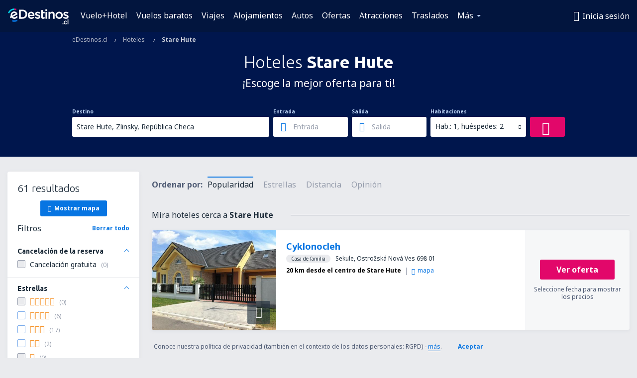

--- FILE ---
content_type: text/html; charset=UTF-8
request_url: https://www.edestinos.cl/hoteles/ci/106282/hoteles-stare-hute
body_size: 20769
content:

<!DOCTYPE html>
<!--[if IE]><![endif]-->
<!--[if IE 9 ]><html lang="es-CL" class="ie9"><![endif]-->
<!--[if (gt IE 9)|!(IE)]><!-->
	<html
	lang="es-CL"> <!--<![endif]-->
	<head>
				<link href="https://fonts.googleapis.com/css?family=Ubuntu:300,700|Noto+Sans:400,700|Source+Code+Pro:400,700&amp;subset=latin,cyrillic-ext,latin-ext&amp;display=swap" rel="preload" as="style">

					<meta charset="utf-8">

			<meta http-equiv="X-UA-Compatible" content="IE=Edge,chrome=1"/>
			<meta name="viewport" content="width=device-width, initial-scale=1.0, maximum-scale=1, user-scalable=no"/>
							    <title>Hoteles Stare Hute República Checa - Hoteles Stare Hute - Reserva de hoteles - eDestinos.cl</title>
<meta name="description" content="Busca hoteles Stare Hute - Hoteles Stare Hute - ¡Reserva tu hotel ahora!">
<meta name="keywords" content="hoteles Stare Hute, hoteles Stare Hute, hoteles baratos Stare Hute, reserva hoteles Stare Hute, busca hoteles Stare Hute">

    <meta name="robots" content="all" />

    <link rel="canonical" href="https://www.edestinos.cl/hoteles/ci/106282/hoteles-stare-hute" />
<meta property="og:locale" content="es_CL" />
<meta property="og:site_name" content="eDestinos.cl - Vuelos baratos, Pasajes Aéreos, Hoteles" />

    <meta property="og:title" content="Hoteles Stare Hute República Checa - Hoteles Stare Hute - Reserva de hoteles - eDestinos.cl" />

<meta property="og:type" content="website" />
    <meta property="og:image" content="https://static1.eskypartners.com/logos/partners/es_CL/logo_square.jpg" />
    <meta property="og:url" content="https://www.edestinos.cl/hoteles/ci/106282/hoteles-stare-hute" />

    <meta property="og:description" content="Busca hoteles Stare Hute - Hoteles Stare Hute - ¡Reserva tu hotel ahora!" />



						 <link rel="alternate" hreflang="bg" href="https://www.esky.bg/hoteli/ci/106282/hoteli-stare-hute" />
								 <link rel="alternate" hreflang="bg-BG" href="https://www.esky.bg/hoteli/ci/106282/hoteli-stare-hute" />
								 <link rel="alternate" hreflang="bs" href="https://www.esky.ba/hoteli/ci/106282/hoteli-stare-hute" />
								 <link rel="alternate" hreflang="bs-BA" href="https://www.esky.ba/hoteli/ci/106282/hoteli-stare-hute" />
								 <link rel="alternate" hreflang="cs" href="https://www.esky.cz/hotely/ci/106282/hotely-stare-hute" />
								 <link rel="alternate" hreflang="cs-CZ" href="https://www.esky.cz/hotely/ci/106282/hotely-stare-hute" />
								 <link rel="alternate" hreflang="da" href="https://www.eskytravel.dk/hoteller/ci/106282/hoteli-stare-hute" />
								 <link rel="alternate" hreflang="da-DK" href="https://www.eskytravel.dk/hoteller/ci/106282/hoteli-stare-hute" />
								 <link rel="alternate" hreflang="de" href="https://www.eskytravel.de/hotels/ci/106282/hotels-stare-hute" />
								 <link rel="alternate" hreflang="de-AT" href="https://www.esky.at/hotels/ci/106282/hotels-stare-hute" />
								 <link rel="alternate" hreflang="de-CH" href="https://www.eskytravel.ch/hotels/ci/106282/hotels-stare-hute" />
								 <link rel="alternate" hreflang="de-DE" href="https://www.eskytravel.de/hotels/ci/106282/hotels-stare-hute" />
								 <link rel="alternate" hreflang="el" href="https://www.esky.gr/xenodohia/ci/106282/xenodohia-stare-hute" />
								 <link rel="alternate" hreflang="el-GR" href="https://www.esky.gr/xenodohia/ci/106282/xenodohia-stare-hute" />
								 <link rel="alternate" hreflang="en" href="https://www.esky.com/hotels/ci/106282/hotels-stare-hute" />
								 <link rel="alternate" hreflang="en-142" href="https://www.esky.eu/hotels/ci/106282/hotels-stare-hute" />
								 <link rel="alternate" hreflang="en-150" href="https://www.esky.eu/hotels/ci/106282/hotels-stare-hute" />
								 <link rel="alternate" hreflang="en-EG" href="https://www.esky.com.eg/hotels/ci/106282/hotels-stare-hute" />
								 <link rel="alternate" hreflang="en-GB" href="https://www.esky.co.uk/hotels/ci/106282/hotels-stare-hute" />
								 <link rel="alternate" hreflang="en-HK" href="https://www.esky.com.hk/hotels/ci/106282/hotels-stare-hute" />
								 <link rel="alternate" hreflang="en-IE" href="https://www.esky.ie/hotels/ci/106282/hotels-stare-hute" />
								 <link rel="alternate" hreflang="en-KE" href="https://www.esky.co.ke/hotels/ci/106282/hotels-stare-hute" />
								 <link rel="alternate" hreflang="en-MY" href="https://www.esky.com.my/hotels/ci/106282/hotels-stare-hute" />
								 <link rel="alternate" hreflang="en-NG" href="https://www.esky.com.ng/hotels/ci/106282/hotels-stare-hute" />
								 <link rel="alternate" hreflang="en-NZ" href="https://www.eskytravel.co.nz/hotels/ci/106282/hotels-stare-hute" />
								 <link rel="alternate" hreflang="en-SG" href="https://www.esky.com.sg/hotels/ci/106282/hotels-stare-hute" />
								 <link rel="alternate" hreflang="en-US" href="https://www.esky.com/hotels/ci/106282/hotels-stare-hute" />
								 <link rel="alternate" hreflang="en-ZA" href="https://www.eskytravel.co.za/hotels/ci/106282/hotels-stare-hute" />
								 <link rel="alternate" hreflang="es" href="https://www.edestinos.com/hoteles/ci/106282/hoteles-stare-hute" />
								 <link rel="alternate" hreflang="es-BO" href="https://www.edestinos.com.bo/hoteles/ci/106282/hoteles-stare-hute" />
								 <link rel="alternate" hreflang="es-CL" href="https://www.edestinos.cl/hoteles/ci/106282/hoteles-stare-hute" />
								 <link rel="alternate" hreflang="es-CO" href="https://www.edestinos.com.co/hoteles/ci/106282/hoteles-stare-hute" />
								 <link rel="alternate" hreflang="es-CR" href="https://www.edestinos.cr/hoteles/ci/106282/hoteles-stare-hute" />
								 <link rel="alternate" hreflang="es-DO" href="https://www.edestinos.com.do/hoteles/ci/106282/hoteles-stare-hute" />
								 <link rel="alternate" hreflang="es-ES" href="https://www.esky.es/hoteles/ci/106282/hoteles-stare-hute" />
								 <link rel="alternate" hreflang="es-GT" href="https://www.edestinos.com.gt/hoteles/ci/106282/hoteles-stare-hute" />
								 <link rel="alternate" hreflang="es-HN" href="https://www.edestinos.com.hn/hoteles/ci/106282/hoteles-stare-hute" />
								 <link rel="alternate" hreflang="es-MX" href="https://www.edestinos.com.mx/hoteles/ci/106282/hoteles-stare-hute" />
								 <link rel="alternate" hreflang="es-NI" href="https://www.edestinos.com.ni/hoteles/ci/106282/hoteles-stare-hute" />
								 <link rel="alternate" hreflang="es-PA" href="https://www.edestinos.com.pa/hoteles/ci/106282/hoteles-stare-hute" />
								 <link rel="alternate" hreflang="es-PE" href="https://www.edestinos.com.pe/hoteles/ci/106282/hoteles-stare-hute" />
								 <link rel="alternate" hreflang="es-PR" href="https://www.edestinos.com.pr/hoteles/ci/106282/hoteles-stare-hute" />
								 <link rel="alternate" hreflang="es-PY" href="https://www.edestinos.com.py/hoteles/ci/106282/hoteles-stare-hute" />
								 <link rel="alternate" hreflang="es-SV" href="https://www.edestinos.com.sv/hoteles/ci/106282/hoteles-stare-hute" />
								 <link rel="alternate" hreflang="fi" href="https://www.esky.fi/hotellit/ci/106282/hoteli-stare-hute" />
								 <link rel="alternate" hreflang="fi-FI" href="https://www.esky.fi/hotellit/ci/106282/hoteli-stare-hute" />
								 <link rel="alternate" hreflang="fr" href="https://www.esky.fr/hotels/ci/106282/hotels-stare-hute" />
								 <link rel="alternate" hreflang="fr-FR" href="https://www.esky.fr/hotels/ci/106282/hotels-stare-hute" />
								 <link rel="alternate" hreflang="fr-MA" href="https://www.esky.co.ma/hotels/ci/106282/hotels-stare-hute" />
								 <link rel="alternate" hreflang="hr" href="https://www.esky.hr/hoteli/ci/106282/hoteli-stare-hute" />
								 <link rel="alternate" hreflang="hr-HR" href="https://www.esky.hr/hoteli/ci/106282/hoteli-stare-hute" />
								 <link rel="alternate" hreflang="hu" href="https://www.esky.hu/hotelek/ci/106282/hotelek-stare-hute" />
								 <link rel="alternate" hreflang="hu-HU" href="https://www.esky.hu/hotelek/ci/106282/hotelek-stare-hute" />
								 <link rel="alternate" hreflang="it" href="https://www.eskytravel.it/hotel/ci/106282/alberghi-stare-hute" />
								 <link rel="alternate" hreflang="it-IT" href="https://www.eskytravel.it/hotel/ci/106282/alberghi-stare-hute" />
								 <link rel="alternate" hreflang="nb" href="https://www.eskytravel.no/hoteller/ci/106282/hoteli-stare-hute" />
								 <link rel="alternate" hreflang="nb-NO" href="https://www.eskytravel.no/hoteller/ci/106282/hoteli-stare-hute" />
								 <link rel="alternate" hreflang="nl" href="https://www.esky.nl/hotels/ci/106282/hotels-stare-hute" />
								 <link rel="alternate" hreflang="nl-BE" href="https://www.eskytravel.be/hotels/ci/106282/hotels-stare-hute" />
								 <link rel="alternate" hreflang="nl-NL" href="https://www.esky.nl/hotels/ci/106282/hotels-stare-hute" />
								 <link rel="alternate" hreflang="pl" href="https://www.esky.pl/hotele/ci/106282/hotele-stare-hute" />
								 <link rel="alternate" hreflang="pl-PL" href="https://www.esky.pl/hotele/ci/106282/hotele-stare-hute" />
								 <link rel="alternate" hreflang="pt" href="https://www.esky.pt/hoteis/ci/106282/hoteis-stare-hute" />
								 <link rel="alternate" hreflang="pt-PT" href="https://www.esky.pt/hoteis/ci/106282/hoteis-stare-hute" />
								 <link rel="alternate" hreflang="ro" href="https://www.esky.ro/hoteluri/ci/106282/hoteluri-stare-hute" />
								 <link rel="alternate" hreflang="ro-MD" href="https://www.esky.md/hoteluri/ci/106282/hoteluri-stare-hute" />
								 <link rel="alternate" hreflang="ro-RO" href="https://www.esky.ro/hoteluri/ci/106282/hoteluri-stare-hute" />
								 <link rel="alternate" hreflang="sk" href="https://www.esky.sk/hotely/ci/106282/hotely-stare-hute" />
								 <link rel="alternate" hreflang="sk-SK" href="https://www.esky.sk/hotely/ci/106282/hotely-stare-hute" />
								 <link rel="alternate" hreflang="sr" href="https://www.esky.rs/hoteli/ci/106282/hoteli-stare-hute" />
								 <link rel="alternate" hreflang="sr-RS" href="https://www.esky.rs/hoteli/ci/106282/hoteli-stare-hute" />
								 <link rel="alternate" hreflang="sv" href="https://www.esky.se/hotell/ci/106282/hoteli-stare-hute" />
								 <link rel="alternate" hreflang="sv-SE" href="https://www.esky.se/hotell/ci/106282/hoteli-stare-hute" />
								 <link rel="alternate" hreflang="tr" href="https://www.esky.com.tr/otel/ci/106282/otel-stare-hute" />
								 <link rel="alternate" hreflang="tr-TR" href="https://www.esky.com.tr/otel/ci/106282/otel-stare-hute" />
								 <link rel="alternate" hreflang="x-default" href="https://www.esky.com/hotels/ci/106282/hotels-stare-hute" />
			
	<meta name="fragment" content="!" />


			
			<script>
LUX=(function(){var a=("undefined"!==typeof(LUX)&&"undefined"!==typeof(LUX.gaMarks)?LUX.gaMarks:[]);var d=("undefined"!==typeof(LUX)&&"undefined"!==typeof(LUX.gaMeasures)?LUX.gaMeasures:[]);var j="LUX_start";var k=window.performance;var l=("undefined"!==typeof(LUX)&&LUX.ns?LUX.ns:(Date.now?Date.now():+(new Date())));if(k&&k.timing&&k.timing.navigationStart){l=k.timing.navigationStart}function f(){if(k&&k.now){return k.now()}var o=Date.now?Date.now():+(new Date());return o-l}function b(n){if(k){if(k.mark){return k.mark(n)}else{if(k.webkitMark){return k.webkitMark(n)}}}a.push({name:n,entryType:"mark",startTime:f(),duration:0});return}function m(p,t,n){if("undefined"===typeof(t)&&h(j)){t=j}if(k){if(k.measure){if(t){if(n){return k.measure(p,t,n)}else{return k.measure(p,t)}}else{return k.measure(p)}}else{if(k.webkitMeasure){return k.webkitMeasure(p,t,n)}}}var r=0,o=f();if(t){var s=h(t);if(s){r=s.startTime}else{if(k&&k.timing&&k.timing[t]){r=k.timing[t]-k.timing.navigationStart}else{return}}}if(n){var q=h(n);if(q){o=q.startTime}else{if(k&&k.timing&&k.timing[n]){o=k.timing[n]-k.timing.navigationStart}else{return}}}d.push({name:p,entryType:"measure",startTime:r,duration:(o-r)});return}function h(n){return c(n,g())}function c(p,o){for(i=o.length-1;i>=0;i--){var n=o[i];if(p===n.name){return n}}return undefined}function g(){if(k){if(k.getEntriesByType){return k.getEntriesByType("mark")}else{if(k.webkitGetEntriesByType){return k.webkitGetEntriesByType("mark")}}}return a}return{mark:b,measure:m,gaMarks:a,gaMeasures:d}})();LUX.ns=(Date.now?Date.now():+(new Date()));LUX.ac=[];LUX.cmd=function(a){LUX.ac.push(a)};LUX.init=function(){LUX.cmd(["init"])};LUX.send=function(){LUX.cmd(["send"])};LUX.addData=function(a,b){LUX.cmd(["addData",a,b])};LUX_ae=[];window.addEventListener("error",function(a){LUX_ae.push(a)});LUX_al=[];if("function"===typeof(PerformanceObserver)&&"function"===typeof(PerformanceLongTaskTiming)){var LongTaskObserver=new PerformanceObserver(function(c){var b=c.getEntries();for(var a=0;a<b.length;a++){var d=b[a];LUX_al.push(d)}});try{LongTaskObserver.observe({type:["longtask"]})}catch(e){}};
LUX.label="esky_hotels_search_results_seo";
LUX.samplerate = (function (p, s) { try { return Math.max.apply(null, String(s).split(';').map(function (v, i) { return i === 0 ? ['*', v] : v.split(':'); }).map(function (a) { return [new RegExp('^' + a[0].replace(/\*/g, '.*').replace(/\+/g, '\\$&'), 'i'), parseInt(a[1], 10) ]; }).filter(function (a) { return a[0].test(p); }).map(function (a) { return a[1]; })) || void 0 } catch(e) { return; }; })(location.pathname, "20");
</script>
<script src="https://cdn.speedcurve.com/js/lux.js?id=4134562730" defer crossorigin="anonymous"></script>
			<script>
(function (w, d, s, l, i, g) {
	w[l] = w[l] || [];
	w[l].push({ 'gtm.start': new Date().getTime(), event: 'gtm.js' });
	var f = d.getElementsByTagName(s)[0],
		j = d.createElement(s),
		dl = l != 'dataLayer' ? '&l=' + l : '';
	j.async = true;
	(j.id = g), (j.src = 'https://etm.edestinos.cl/gtm.js?id=' + i + dl);
	f.parentNode.insertBefore(j, f);
})(window, document, 'script', 'dataLayer', 'GTM-NH83QL6', 'esky.gtm.global');
</script>
<script>
(function (w, d, s, p) {
	w._edls = w._edls || [];
	w._edls.push(['set', 'esky.page.label', 'hotels.search.results']);
	var f = d.getElementsByTagName(s)[0],
		j = d.createElement(s);
	j.async = true;
	j.id = 'esky-dls';
	j.dataset.prefix = p;
	j.dataset.schema = 'messages';
	j.src = p + '/dls.js';
	f.parentNode.insertBefore(j, f);
})(window, document, 'script', 'https://www.esky.com/data-layer');
</script>

			
	<script>
		dataLayer = [];

					dataLayer.push({"Destination":{"CityCode":"106282","CityName":"Stare Hute","CountryCode":"CZ","CountryName":"República Checa"},"Filters":{"Object":"False","Stars":"False","TripAdvisorRating":"False"},"Travellers":{"PaxCount":2,"Adults":2,"Children":0},"QSF":{"RoomsCount":1,"StayLength":0},"Page":{"Category":"Hotels","Type":"Search hotels"},"Url":"https:\/\/www.edestinos.cl\/hoteles\/ci\/106282\/hoteles-stare-hute"});
		
		function setFirstTimeVisit(cookieName) {
			function formatDate(param) {
				return ('0' + param).slice(-2);
			}

			function getPresentDate() {
				var today = new Date();
				var date = today.getFullYear() +
					formatDate(today.getMonth() + 1) +
					formatDate(today.getDate()) +
					formatDate(today.getHours()) +
					formatDate(today.getMinutes());

				return date;
			}

			function setCookie() {
				document.cookie = cookieName + '=' + getPresentDate() + ';path=/;expires=' + new Date(+new Date() + 24 * 60 * 60 * 1000 * 365);
			}

			function getCookieValues() {
				return document.cookie.match(RegExp('(?:^|;\\s*)' + cookieName + '=([^;]*)'));
			}

			function isCookieSet() {
				var match = getCookieValues();
				return (match != null && match.length > 0);
			}

			if (!isCookieSet()) {
				setCookie();
			}

			dataLayer.push({
				'UserFirstVisitDate': getCookieValues()[1]
			})
		}

		setFirstTimeVisit('firstTimeVisit');
	</script>




			<script>
	var _eac = _eac || {};

	_eac.start = new Date();
	_eac.url = '/patalyst/v1.1';
	_eac.disabledActions = '[]';
	_eac.enabled = true;
	_eac.dimensions = [];
						_eac.dimensions.push([ 'TestAB', 'site not tested', 'String' ]);
								_eac.dimensions.push([ 'Partner', 'EDESTINOSCL', 'String' ]);
			
	function extendObj (objA, objB) {
		for (var i in objB) {
			if (objB.hasOwnProperty(i)) {
				objA[i] = objB[i];
			}
		}
	}

	var ibeConfig = {};
	var dbrRoutes = {};
	var i18n = {};
	//JS logger
	var logger = {
		adapters: [
						{
				name: 'http',
				level: ['ERROR']
			}
		],
		url: '/_fe/log'
	};

		var routesAsync = "/res/gh-b112/common/js-routing/prod_es_cl.js";
	
	function i18nExtend(_i18n) {
		extendObj(i18n, _i18n)
	}
</script>

<link rel="shortcut icon" href="https://static1.eskypartners.com/favicons/edestinos.ico"/>
	<meta name="theme-color" content="#031639">
<link href="https://www.edestinos.cl/res/gh-b112/eui/css/default/templates/default.css" type="text/css" rel="stylesheet" />
	<link href="https://www.edestinos.cl/res/gh-b112/eui/css/default/pages/hotels/search-results.css" type="text/css" rel="stylesheet" />

<!--[if IE 9]>
<script src="/res/gh-b112/eui/js/vendor/es6-shim.min.js"></script>
<![endif]-->
<!--[if lt IE 9]>
<script src="/res/gh-b112/eui/js/vendor/html5shiv.min.js"></script>
<script src="/res/gh-b112/eui/js/vendor/es5-shim.min.js"></script>
<![endif]-->
<!--[if lt IE 8]>
<script src="/res/gh-b112/eui/js/vendor/json3.min.js"></script>
<![endif]-->

<script>
	if (!Object.assign || !window.Promise) {
		var shim = document.createElement('script');
		shim.setAttribute('src', '/res/gh-b112/eui/js/vendor/es6-shim.min.js');
		document.getElementsByTagName('head')[0].appendChild(shim);
	}
</script>

		
	    					
		
		
		<link href="https://fonts.googleapis.com/css?family=Ubuntu:300,700|Noto+Sans:400,700|Source+Code+Pro:400,700&amp;subset=latin,cyrillic-ext,latin-ext&amp;display=swap" rel="stylesheet" type="text/css">
																				<link href="https://www.edestinos.cl/res/gh-b112/eui/js/0.js" as="script" rel="preload">
											<link href="https://www.edestinos.cl/res/gh-b112/eui/js/2.js" as="script" rel="preload">
											<link href="https://www.edestinos.cl/res/gh-b112/eui/js/1.js" as="script" rel="preload">
											<link href="https://www.edestinos.cl/res/gh-b112/eui/js/3.js" as="script" rel="preload">
											<link href="https://www.edestinos.cl/res/gh-b112/eui/js/4.js" as="script" rel="preload">
											<link href="https://www.edestinos.cl/res/gh-b112/eui/js/5.js" as="script" rel="preload">
											<link href="https://www.edestinos.cl/res/gh-b112/eui/js/6.js" as="script" rel="preload">
											<link href="https://www.edestinos.cl/res/gh-b112/eui/js/7.js" as="script" rel="preload">
											<link href="https://www.edestinos.cl/res/gh-b112/eui/js/common.js" as="script" rel="preload">
											<link href="https://www.edestinos.cl/res/gh-b112/eui/js/router.js" as="script" rel="preload">
											<link href="https://www.edestinos.cl/res/gh-b112/eui/js/partners-locale/es_cl.js" as="script" rel="preload">
											<link href="https://www.edestinos.cl/res/gh-b112/eui/js/8.js" as="script" rel="preload">
											<link href="https://www.edestinos.cl/res/gh-b112/eui/js/9.js" as="script" rel="preload">
											<link href="https://www.edestinos.cl/res/gh-b112/eui/js/22.js" as="script" rel="preload">
											<link href="https://www.edestinos.cl/res/gh-b112/eui/js/hotels/search-results.js" as="script" rel="preload">
														
								<script src="https://www.edestinos.cl/res/gh-b112/eui/js/affiliates/cj.js" defer></script>
				</head>

	<body
		id="default_container"
		data-go-test-id=""
		data-go-test-version=""
		data-route="esky_hotels_search_results_seo_www.edestinos.cl"
		 data-action="searchResultsHotels" class="action-searchResultsHotels searchResultsHotels" 		 	>
										<!-- Google Tag Manager -->
	<noscript>
		<iframe src="//www.googletagmanager.com/ns.html?id=GTM-PNR48ND" height="0" width="0" style="display:none;visibility:hidden"></iframe>
	</noscript>

	<script>
		(function(w,d,s,l,i){w[l]=w[l]||[];w[l].push({'gtm.start':
				new Date().getTime(),event:'gtm.js'});var f=d.getElementsByTagName(s)[0],
				j=d.createElement(s),dl=l!='dataLayer'?'&l='+l:'';j.async=true;j.src=
				'//www.googletagmanager.com/gtm.js?id='+i+dl;f.parentNode.insertBefore(j,f);
		})(window,document,'script','dataLayer','GTM-PNR48ND');
	</script>

	<script type="text/javascript">
		window[window.addEventListener ? 'addEventListener' : 'attachEvent']('load', function () {
			dataLayer.push({
				'event': 'LoadingDone'
			});
		}, false);
	</script>
					
						
		
							
		
							
			
								
															
							
		
				
					
	<noscript class="no-js">
						
		
		
		
		
		
			<div class="msg-box  info">
		<i class="ico-msg icon-alert"></i>
		<div class="content">
							<h5 class="header">No se puede ver algunos de los contenidos</h5>
										<p class="description">JavaScript (usada para contenido interactivo etc.) ha sido desabilitado en tu navegador. La web no funcionará apropiadamente a menos que la habilites.</p>
						
							<div class="description">			<div class="btn-list">
				<strong>Cómo habilitar JavaScript</strong>
				<ul>
											<li>
							<a href="https://support.google.com/chrome/answer/114662?hl=es-PE" class="btn small function" rel="nofollow" target="_blank">Chrome</a>
						</li>
											<li>
							<a href="https://support.mozilla.org/es/kb/configuracion-de-javascript-y-preferencias-para-pa" class="btn small function" rel="nofollow" target="_blank">Firefox</a>
						</li>
											<li>
							<a href="https://support.microsoft.com/es-pe/gp/howtoscript" class="btn small function" rel="nofollow" target="_blank">Internet Explorer</a>
						</li>
											<li>
							<a href="https://support.apple.com/es-la/HT201265" class="btn small function" rel="nofollow" target="_blank">Safari</a>
						</li>
											<li>
							<a href="http://help.opera.com/Windows/12.10/en/javascript.html" class="btn small function" rel="nofollow" target="_blank">Opera</a>
						</li>
									</ul>
			</div>
		</div>
			
			
			
			
			
					</div>
	</div>

	
	</noscript>

		
									
				
		<header id="header-top" class="transparent">
			<div class="header-wrapper">
				<div class="logo-section">
											<a class="logo" href="https://www.edestinos.cl/" target="_top" >
							<span class="back-to-mainpage">&lt;&lt; Inicio</span>
														<img class="logo-img" src="https://static1.eskypartners.com/logos/edestinoscldbr30-white.svg"  alt="Hoteles Stare Hute República Checa - Hoteles Stare Hute - Reserva de hoteles - eDestinos.cl - Vuelos baratos, Pasajes Aéreos, Hoteles"
					 data-static-img-url="https://static1.eskypartners.com/logos/edestinoscldbr30-white.png"/>
					
						</a>
									</div>
									
		
		<nav class="main-nav">
			<ul class="site-menu menu mobile-menu">
																													<li class="tree-item main-tabs">

																									<a href="/vuelo+hotel/" title="Vuelo+Hotel" class="menu-link link-1 tx-link">Vuelo+Hotel</a>
															</li>
																				<li class="tree-item main-tabs">

																									<a href="/vuelos-baratos" title="Vuelos baratos" class="menu-link link-2 tx-link">Vuelos baratos</a>
															</li>
																				<li class="tree-item main-tabs">

																									<a href="/vuelo+hotel/3-viajes" title="Viajes" class="menu-link link-3 tx-link">Viajes</a>
															</li>
																				<li class="tree-item main-tabs">

																									<a href="/alojamientos/" title="Alojamientos" class="menu-link link-4 tx-link">Alojamientos</a>
															</li>
																				<li class="tree-item main-tabs">

																									<a href="https://www.booking.com/cars/index.html?aid=2434351&amp;adplat=cross_product_bar&amp;label=label=pagehome-link-2434351-click_CARheadertab&amp;prefcurrency=COP&amp;selected_currency=COP&amp;preflang=es" rel="nofollow" target="_blank" rel="noreferrer noopener" title="Autos" class="menu-link link-5 tx-link">Autos</a>
															</li>
																				<li class="tree-item main-tabs">

																									<a href="/ofertas" title="Ofertas" class="menu-link link-6 tx-link">Ofertas</a>
															</li>
																				<li class="tree-item main-tabs">

																									<a href="https://www.getyourguide.es/?partner_id=6PH6GQ5&amp;cmp=CL" rel="nofollow" title="Atracciones" target="_blank" class="menu-link link-7 tx-link">Atracciones</a>
															</li>
																				<li class="tree-item main-tabs">

																									<a href="https://edestinos-cl.mozio.com/?campaign=website" rel="nofollow" target="_blank" rel="noreferrer noopener" title="Traslados" class="menu-link link-8 tx-link">Traslados</a>
															</li>
																																																							<li class="tree-item menu-more">

																									<a href="/seguros-de-viaje" title="Seguros" class="menu-link link-1 tx-link">Seguros</a>
															</li>
																				<li class="tree-item menu-more">

																									<a href="https://go.edestinos.com/visa" title="Visas" class="menu-link link-2 tx-link">Visas</a>
															</li>
																				<li class="tree-item menu-more">

																									<a href="https://app.edestinos.cl/?utm_source=edestinos.cl&amp;utm_medium=menu" target="_blank" title="Aplicación móvil" class="menu-link link-3 tx-link">Aplicación móvil</a>
															</li>
																				<li class="tree-item menu-more">

																									<a href="/aerolineas" title="Aerolíneas" class="menu-link link-4 tx-link">Aerolíneas</a>
															</li>
																				<li class="tree-item menu-more">

																									<a href="/aeropuertos" title="Aeropuertos" class="menu-link link-5 tx-link">Aeropuertos</a>
															</li>
																				<li class="tree-item menu-more">

																									<a href="/opiniones" title="Opiniones" class="menu-link link-6 tx-link">Opiniones</a>
															</li>
																				<li class="tree-item menu-more">

																									<a href="/consejos-para-viajeros" title="Consejos para viajeros" class="menu-link link-7 tx-link">Consejos para viajeros</a>
															</li>
																				<li class="tree-item menu-more">

																									<a href="/radar" title="Radar de vuelo" class="menu-link link-8 tx-link">Radar de vuelo</a>
															</li>
																				<li class="tree-item menu-more">

																									<a href="/acerca-de-nosotros/contacto" rel="nofollow" title="Asistencia y contacto" class="menu-link link-9 tx-link">Asistencia y contacto</a>
															</li>
																				<li class="tree-item menu-more">

																									<a href="/userzone/login" rel="nofollow" title="Gestión de reservas" class="menu-link link-10 tx-link">Gestión de reservas</a>
															</li>
															
									<li class="main-tabs more-tab tree-item main-menu-dropdown hide-medium">
						<a href="javascript:void(null)" class="menu-link more"
						   data-content-id="main-menu-more-box">Más</a>
						<ul id="main-menu-more-box" class="dropdown-content"
						    data-dropdown-content-id="main-menu-more-box">
																																																	<li>
											<a href="/seguros-de-viaje" title="Seguros">Seguros</a>
										</li>
																			<li>
											<a href="https://go.edestinos.com/visa" title="Visas">Visas</a>
										</li>
																			<li>
											<a href="https://app.edestinos.cl/?utm_source=edestinos.cl&amp;utm_medium=menu" target="_blank" title="Aplicación móvil">Aplicación móvil</a>
										</li>
																			<li>
											<a href="/aerolineas" title="Aerolíneas">Aerolíneas</a>
										</li>
																			<li>
											<a href="/aeropuertos" title="Aeropuertos">Aeropuertos</a>
										</li>
																			<li>
											<a href="/opiniones" title="Opiniones">Opiniones</a>
										</li>
																			<li>
											<a href="/consejos-para-viajeros" title="Consejos para viajeros">Consejos para viajeros</a>
										</li>
																			<li>
											<a href="/radar" title="Radar de vuelo">Radar de vuelo</a>
										</li>
																			<li>
											<a href="/acerca-de-nosotros/contacto" rel="nofollow" title="Asistencia y contacto">Asistencia y contacto</a>
										</li>
																			<li>
											<a href="/userzone/login" rel="nofollow" title="Gestión de reservas">Gestión de reservas</a>
										</li>
																														</ul>
					</li>
							</ul>
		</nav>
	
				
				<div class="header-side-options">
					
											<div class="user-zone-header">
														
	

<div class="hidden">
	<div id="uz-login-box" class="uz-login-box">
		<img class="illustration" src="https://www.edestinos.cl/_fe/img/illustration-default-user_zone.svg?s=80x80">

		<h4 class="title">¡Bienvenido a Tu cuenta!</h4>

		<p class="description">Inicia sesión y gestiona tus reservas.</p>

		<ul class="uz-menu-wrapper">
							<li class="menu-item user-zone-google">
					<img class="menu-item-img" src="https://www.edestinos.cl/_fe/img/icon_google_multicolor.svg?s=20x20">
					<span class="menu-item-text">Continuar con Google</span>
				</li>
				<li class="menu-item user-zone-facebook">
					<img class="menu-item-img" src="https://www.edestinos.cl/_fe/img/icon_facebook_multicolor.svg?s=20x20">
					<span class="menu-item-text">Continuar con Facebook</span>
				</li>
						<li class="menu-item user-zone-email">
				<img class="menu-item-img" src="https://www.edestinos.cl/_fe/img/icon_mail.svg?s=20x20">
				<span class="menu-item-text">Inicia sesión con tu email</span>
			</li>
		</ul>
	</div>
</div>
	
	
				
										</div>
					
												<div id="hamburger-wrapper" class="hamburger-wrapper">
		<div class="hamburger-inner-wrapper">
			<div class="hamburger">
				<span class="line line1"></span>
				<span class="line line2"></span>
				<span class="line line3"></span>
			</div>
			<span class="hamburger-title">Menú<i class="icon icon-eui_arrow_down hide-small"></i></span>
			<span class="hamburger-close"><i class="icon icon-eui_close"></i></span>
		</div>
	</div>
									</div>

							</div>
		</header>
	
<script type="text/javascript">
	i18nExtend({
    "message-dialog": {
        "Your_account_has_been_connected_with_facebook": "Tu cuenta ha sido vinculada a Facebook ",
        "You_can_now_sign_in_via_facebook_or_normal_account": "Ahora puedes iniciar sesi\u00f3n a trav\u00e9s de Facebook {$1} como tambi\u00e9n con tu e mail y contrase\u00f1a.",
        "Your_account_has_been_disconnected_from_facebook": "Tu cuenta ha sido desvinculada de tu  <br \/> perfil en Facebook",
        "You_can_now_sign_in_only_with_email_and_password": "Ahora solo podr\u00e1s ingresar a tu cuenta con tu <br \/> email y contrase\u00f1a elegidas.",
        "Account_with_email_from_current_facebook_profile_already_exists": "La cuenta de Facebook est\u00e1 actualmente conectada con una cuenta existente.\r\n",
        "Sign_in_to_other_facebook_profile_to_connect_it_with_this_account": "Ingresa con otra cuenta de Facebook para conectarte.",
        "You_have_already_account_connected_to_other_facebook_profile": "Ya tienes una cuenta conectada a tu perfil de Facebook ",
        "Sign_in_to_other_facebook_profile_or_via_email": "Inicia sesi\u00f3n usando otro perfil de Facebook o v\u00eda email ingresando tu contrase\u00f1a.",
        "Changes_have_been_saved": "Se guardaron los cambios",
        "We_have_sent_you_reset_password_link": "Te hemos enviado un enlace para restablecer tu contrase\u00f1a .",
        "Check_your_email_to_reset_password": "Revisa tu correo electr\u00f3nico y sigue las instrucciones del mensaje.",
        "We_have_sent_you_activation_link": "El link de activaci\u00f3n de cuenta ha sido enviado a tu correo electr\u00f3nico",
        "Check_your_email_and_follow_instructions_to_activate_account": "\u00a1Te hemos enviado un correo!\nRevisa en tu bandeja de entrada y sigue las instrucciones para activar la cuenta.",
        "Welcome_in_our_site": "edestinos.cl te da la bienvenida",
        "We_wish_you_very_best_journeys": "\u00a1Te deseamos un viaje genial!",
        "Traveler_added": "Pasajero a\u00f1adido",
        "Traveler_saved": "Pasajero a\u00f1adido",
        "Traveler_removed": "Pasajero removido",
        "Callcenter_callback_success_title": "Se ha solicitado una conversaci\u00f3n",
        "Callcenter_callback_success_text": "Uno de nuestros consultores se comunicar\u00e1 contigo",
        "Travel_group_message_success_title": "Tu mensaje fue enviado",
        "Travel_group_message_error_title": "Tu  mensaje no fue enviado ",
        "Travel_group_message_success_description": "Nuestro consultor se comunicar\u00e1 en breve, para organizar tu viaje.",
        "Travel_group_message_error_description": "Intenta enviar de nuevo el mensaje",
        "No_deals_for_specified_date": "Lamentablemente, el vuelo no se encuentra disponible",
        "No_deals_for_date_more_info": "Esta es una ruta popular. Intenta elegir tu vuelo en una fecha distinta.",
        "Provide_your_data": "Elige la fecha",
        "To_shorten_reservation_time": "Para reservar m\u00e1s r\u00e1pido",
        "Contact_form_success_header": "Tu mensaje ha sido enviado",
        "Contact_form_success_description": "Gracias por contactarte con nosotros, te responderemos lo m\u00e1s r\u00e1pido posible",
        "Contact_form_error_header": "Ups tu mensaje no fue enviado",
        "Contact_form_error_description": "Ocurri\u00f3 un error, intenta de nuevo",
        "Resend_confirmation_success_header": "La confirmaci\u00f3n ha sido reenviada.",
        "Resend_confirmation_success_description": "Verifica tu email. Si no lo encuentras, busca en la carpeta de SPAM.",
        "Resend_confirmation_error_header": "La confirmaci\u00f3n no ha sido reenviada.",
        "Resend_confirmation_error_description": "Lo sentimos, no se puede reenviar la confirmaci\u00f3n en este momento. Por favor, int\u00e9ntalo de nuevo m\u00e1s tarde.",
        "Resend_confirmation_info_406_header": "La confirmaci\u00f3n no ha sido enviada",
        "Resend_confirmation_info_406_description": "Actualmente estamos procesando tu reserva y puede cambiar su estado en breve. Por favor, espera unos minutos e intenta de nuevo.\r\n",
        "Resend_confirmation_info_409_header": "Tu confirmaci\u00f3n ha sido enviada",
        "Resend_confirmation_info_409_description": "Por favor revisa tu carpeta de spam, si no recibiste un correo electr\u00f3nico de nosotros.",
        "Try_to_send_again": "Intenta enviar de nuevo el mensaje",
        "Or": "o",
        "Price_operator_info": "Se aplican las tarifas del operador",
        "Hotel_search_not_found_info": "Lo sentimos, no encontramos resultados para tu b\u00fasqueda",
        "Hotel_search_not_found_sub_info": "Aseg\u00farate de que hayas digitado los nombres correctos",
        "Hotel_search_error_info": "Lo sentimos, no encontramos resultados para tu b\u00fasqueda",
        "Hotel_search_error_sub_info": "Intenta hacer una b\u00fasqueda con criterios diferentes",
        "Hotel_search_filters_not_found_head": "No encontramos resultados con esos criterios",
        "Hotel_search_filters_not_found_desc": "Cambia tus filtros o remuevelos todos ",
        "Hotel_search_filters_not_found_clear_all_filters": "Remover todos los filtros"
    },
    "user-zone-header": {
        "Price_alerts": "Alerta de precios",
        "Search_history": "Historial de b\u00fasqueda",
        "Travelers": "Pasajeros",
        "Payer_data": "Datos del pagador",
        "Settings": "Ajustes de cuenta",
        "Logout": "Cerrar sesi\u00f3n",
        "Sign_in": "Inicia sesi\u00f3n",
        "or": "o",
        "sign_up": "Reg\u00edstrate",
        "My_account": "Mi cuenta",
        "My_bookings": "Mi reserva",
        "Co_travelers": "Viajero",
        "Payer_data_contact": "Datos del pagador",
        "Account_settings": "Configuraciones de a cuenta",
        "Wallet": "eDestinos Wallet"
    },
    "user-zone-login": {
        "Sign_in_facebook": "Iniciar sesi\u00f3n con Facebook",
        "or": "o",
        "email": "Email",
        "password": "Contrase\u00f1a",
        "remember_me": "Recu\u00e9rdame",
        "Sign_in": "Inicia sesi\u00f3n",
        "Dont_remember_password": "\u00bfOlvidaste tu contrase\u00f1a?",
        "Enter_email": "Ingresa una direcci\u00f3n de correo electr\u00f3nico",
        "Enter_valid_email": "Ingresa un correo electr\u00f3nico correcto",
        "Enter_password": "Contrase\u00f1a",
        "Wrong_email_or_password": "El email ingresado o contrase\u00f1a son incorrectos",
        "Dont_have_account": "\u00bfA\u00fan no tienes cuenta?",
        "Register": "Registrarme"
    },
    "reset-password-dialog": {
        "Did_you_forget_password": "\u00bfOlvidaste tu contrase\u00f1a?",
        "Type_your_email_which_you_login_to_account": "Ingresa el correo electr\u00f3nico que utilizas para iniciar sesi\u00f3n en tu cuenta",
        "Email": "Email",
        "I_want_set_new_password": "Quiero cambiar mi contrase\u00f1a",
        "Enter_email": "Ingresa tu direcci\u00f3n de correo electr\u00f3nico",
        "Enter_valid_email": "Por favor, ingresa una direcci\u00f3n de correo electr\u00f3nico v\u00e1lida",
        "Check_your_email_to_reset_password": "Revisa tu correo electr\u00f3nico y sigue las instrucciones del mensaje.",
        "We_have_sent_you_reset_password_link": "Te hemos enviado un enlace para restablecer tu contrase\u00f1a .",
        "User_with_this_email_does_not_exist": "No tenemos una cuenta registrada con ese correo electr\u00f3nico",
        "This_value_is_not_a_valid_email_address": "Direcci\u00f3n de correo electr\u00f3nico inv\u00e1lida",
        "Back_to_login": "Regresa"
    },
    "facebook-connect-dialog": {
        "Connect_account_with_facebook": "Conectar mi cuenta con Facebook",
        "Connect_your_account_with_currently_logged_facebook_profile": "Conectarte con edestinos.cl <b> {$1} <\/ b> a trav\u00e9s de la cuenta actual de Facebook:",
        "You_can_easy_and_safe_connect_your_account_with_facebook": "Puedes conectar tu cuenta con tu perfil de Facebook de manera r\u00e1pida y segura:",
        "easly_find_friends_traveling_in_the_same_direction": "Encuentra f\u00e1cilmente amigos con el mismo destino",
        "It_looks_that_you_already_have_account": "Parece que ya tienes cuenta con nosotros.",
        "share_promotions_and_reservations": "compartir promociones y reservaciones",
        "sign_in_with_one_click": "Inicia sesi\u00f3n con 1 click",
        "You_decide_what_will_be_published": "T\u00fa decides lo que debe ser publicado y cu\u00e1ndo"
    },
    "user-zone-registration": {
        "Sign_in_facebook": "Iniciar sesi\u00f3n con Facebook",
        "or": "o",
        "email": "Email",
        "password": "La contrase\u00f1a debe tener m\u00ednimo 6 caracteres",
        "repeat_password": "Ingresa de nuevo tu contrase\u00f1a",
        "Regulations_acceptance": "Acepto los <a href=\"{$1}\" class=\"show-regulations dialog-regulations-link\" data-dialog-title=\"Regulations\">T\u00e9rminos y Condiciones<\/a>",
        "Register": "Registrarme",
        "Enter_email": "Ingresa tu email",
        "Enter_valid_email": "Ingresa un correo electr\u00f3nico correcto",
        "Enter_password": "Constrase\u00f1a",
        "Password_to_short": "La contrase\u00f1a debe tener m\u00ednimo 6 caracteres",
        "Enter_password_again": "Ingresa de nuevo tu contrase\u00f1a",
        "Passwords_are_different": "Las contrase\u00f1as no coinciden",
        "Regulations_acceptance_needed": "Debes aceptar los T\u00e9rminos y condiciones",
        "This_email_is_already_used": "Esta direcci\u00f3n de correo electr\u00f3nico ya est\u00e1 en uso"
    },
    "regulations-dialog": {
        "Regulations": "T\u00e9rminos y condiciones",
        "Print": "Imprimir",
        "Open_in_new_window": "Abrir en una nueva ventana",
        "Policy_of_withdrawal": "Withdrawal Policy",
        "Booking_conditions": "Condiciones de la reserva",
        "Policy_scope": "Cobertura del seguro"
    }
});</script>

		
									
	<div class="hero with-breadcrumbs hero-under-menu hotel-search-hero"
		>

				<div class="hero-content">
						                        <div class="breadcrumbs" >
            <ol itemscope itemtype="http://schema.org/BreadcrumbList">                        <li itemprop="itemListElement" itemscope itemtype="http://schema.org/ListItem" data-qa-segment="eDestinos.cl">
                            <a itemprop="item" href="/" class="tx-link">
                                <span itemprop="name">eDestinos.cl</span>
                            </a>
                            <meta itemprop="position" content="1">
                        </li><li itemprop="itemListElement" itemscope itemtype="http://schema.org/ListItem"
                                data-qa-segment="Hoteles" class="">
                                <a itemprop="item" href="/hoteles" class="tx-link">
                                    <span itemprop="name">Hoteles</span>
                                </a>
                                                                <meta itemprop="position" content="2">
                            </li>                            <li itemprop="itemListElement" itemscope itemtype="http://schema.org/ListItem" data-qa-segment="Stare Hute">
                                <span itemprop="name">Stare Hute</span>
                                                                <meta itemprop="position" content="3">
                            </li></ol>
        </div>
        					
			
	
	
	
	
	<div class="header-text hide-small" itemscope itemtype="http://schema.org/Product">
				<h1 class="h3 title" itemprop="name">
											Hoteles <strong>Stare Hute</strong>					</h1>
		<p class="subtitle hide-medium">
							¡Escoge la mejor oferta para ti!					</p>
	</div>

			<section class="qsf-container standalone search">
						
				
	
			<section class="qsf-summary">
			<strong class="destination">
				<span class="label hide-small">Destino:</span>
				<span class="value">Stare Hute, Zlinsky, República Checa</span>,
			</strong>
							<span class="label-without-dates">Escoge una fecha</span>
						<span class="guest-amount">
				<i class="icon-passenger_count"></i>
				2
			</span>
		</section>
	
	<form method="get" action="/hotels/search" class="hotels-qsf tx-form" novalidate="novalidate">
		<fieldset class="wrap destination">
			
        
                    		        <label for="code" class="required">
            Destino

                    </label>
						    <input type="text" id="destination" name="code" required="required" class="destination " placeholder="Ciudad" tabindex="1" value="Stare Hute, Zlinsky, República Checa" />

		</fieldset>
		<fieldset class="wrap check-in-date">
			
        
                    		        <label for="checkInDate" class="required">
            Entrada

                    </label>
						    <input type="text" id="checkInDate" name="checkInDate" required="required" class="date " placeholder="Entrada" tabindex="2" />

		</fieldset>
		<fieldset class="wrap check-out-date">
			
        
                    		        <label for="checkOutDate" class="required">
            Salida

                    </label>
						    <input type="text" id="checkOutDate" name="checkOutDate" required="required" class="date " placeholder="Salida" tabindex="3" />

		</fieldset>

		<fieldset class="wrap guests">
			<label for="guests"><span>Habitaciones</span></label>
			<div id="guests" class="rooms-counter-trigger" tabindex="4"></div>
			<span class="arrow-down icon-arrow-hide-reveal-content"></span>
			<div class="rooms-counter-wrapper hidden"></div>
		</fieldset>

		<button type="submit" class="btn qsf-search hotels" tabindex="5">
			<span class="text"><i class="icon-loupe-search"></i>Buscar</span>
		</button>
	</form>

			</section>
				</div>
	</div>
	<div id="ad-hero-slot" class="ad-slot"></div>
		
		
			
		
					
			
	<div class="site-content container">
		<div class="search-results-wrapper">
			
	
	<div class="progress hidden search-results-rendering">

					<div class="animation">
				<div class="css-loader"></div>
			</div>
		
		<p class="h4">
							Estamos buscando ofertas					</p>
		<p class="text"></p>

		<div class="ads">
						</div>
		<div class="billboard"></div>
			</div>
				
	<div class="search-progress-bar hidden"></div>

			<div class="search-results-sidebar">
					
	<div class="hotel-search-filters hidden">
		<div class="filters-loader"></div>
		<div class="filters-header-wrapper"></div>
				
	
	
	<div class="hotel-small-map hide-medium search">
		<img class="map-canvas-img hidden" src="/res/gh-b112/eui/img/common/map.png" alt="" />

		
		<button class="btn function small show-full-map map-animation">
			<i class="icon icon-map-point2"></i>
			Mostrar mapa		</button>
	</div>
		<div class="filters-content-wrapper"></div>
	</div>
			</div>
			<div class="search-results-content">
					<div class="hotel-search-filters-tags hide-small hidden"></div>
					<div class="action-buttons-container hidden hide-large"></div>
					
	<div class="hotel-search-sorters hidden"></div>
				    	                        				    	
					
    
    <div class="hotel-search-results">
        <div class="search-results"></div>
    </div>
			</div>
		</div>
	</div>

		
							<footer class="simple">
		<div class="container">
								<ul class="social-proof hide-small">
		<li class="hide-medium">
			<i class="icon icon-cake-circle-2"></i>
			<p class="social-proof-info"><strong>21 años</strong> de experiencia</p>
		</li>
		<li class="hide-medium">
			<i class="icon icon-language"></i>
			<p class="social-proof-info"><strong>50</strong> países</p>
		</li>
		<li>
			<i class="icon icon-happy_face"></i>
			<p class="social-proof-info"><strong>150 millones</strong> de clientes</p>
		</li>
		
					<li>
				<i class="icon icon-facebook_hand"></i>
				<p class="social-proof-info"><strong>180 mil</strong> likes</p>
			</li>
		
		<li>
			<i class="icon icon-hotel_circle"></i>
			<p class="social-proof-info"><strong>1,3 millones</strong> hoteles</p>
		</li>
	</ul>
			
							<div class="copyright transaction">
						Copyright © eDestinos.cl. Todos los derechos reservados.
			</div>
					</div>
	</footer>


	
	
	
	<div class="seo-links hide-medium">
		<div class="container">
							<div class="last-searched">
					<p class="title-links">Otros viajeros como tú también han buscado: </p>
					<ul class="list-links">
											<li class="seo-link">
				<a href="/hoteles/ci/113543/hoteles-villeveyrac" class="tx-link"
				   title="Hoteles Villeveyrac" target="_top">Hoteles Villeveyrac</a>
			</li>
					<li class="seo-link">
				<a href="/hoteles/ci/112504/hoteles-soledad" class="tx-link"
				   title="Hoteles Soledad" target="_top">Hoteles Soledad</a>
			</li>
					<li class="seo-link">
				<a href="/hoteles/ci/61422/hoteles-ploneour-lanvern" class="tx-link"
				   title="Hoteles Plonéour-Lanvern" target="_top">Hoteles Plonéour-Lanvern</a>
			</li>
					<li class="seo-link">
				<a href="/hoteles/ci/112439/hoteles-slinda" class="tx-link"
				   title="Hoteles Slinda" target="_top">Hoteles Slinda</a>
			</li>
					<li class="seo-link last">
				<a href="/hoteles/ci/11233/hoteles-eaglehawk-neck" class="tx-link"
				   title="Hoteles Eaglehawk Neck" target="_top">Hoteles Eaglehawk Neck</a>
			</li>
			
					</ul>
				</div>
						<div class="popular-searches">
				<p class="title-links">Búsquedas populares:</p>
				<ul class="list-links">
										<li class="seo-link">
				<a href="/hoteles/ci/ktw/hoteles-katowice" class="tx-link"
				   title="Hoteles Katowice" target="_top">Hoteles Katowice</a>
			</li>
					<li class="seo-link">
				<a href="/hoteles/ci/lon/hoteles-londres" class="tx-link"
				   title="Hoteles Londres" target="_top">Hoteles Londres</a>
			</li>
					<li class="seo-link">
				<a href="/hoteles/ci/59557/hoteles-neuilly-en-thelle" class="tx-link"
				   title="Hoteles Neuilly-en-Thelle" target="_top">Hoteles Neuilly-en-Thelle</a>
			</li>
					<li class="seo-link">
				<a href="/hoteles/ci/66457/hoteles-tatvan" class="tx-link"
				   title="Hoteles Tatvan" target="_top">Hoteles Tatvan</a>
			</li>
					<li class="seo-link last">
				<a href="/hoteles/ap/ryl/hoteles-royal-airstrip" class="tx-link"
				   title="Hoteles aeropuerto Lower Zambezi National Park Royal Airstrip" target="_top">Hoteles aeropuerto Lower Zambezi National Park Royal Airstrip</a>
			</li>
			
				</ul>
			</div>
		</div>
	</div>
		
																			<div id="fb-root"></div>

<script
		type="text/javascript"
		src="https://www.edestinos.cl/getjsconfig?source=esky_hotels_search_results_seo_www.edestinos.cl&amp;partnerCode=EDESTINOSCL"
></script>

<script type='text/javascript'>
	i18nExtend({
    "outdated-browser-info": {
        "Your_browser_is_outdated": "Tu navegador est\u00e1 desactualizado",
        "New_browser_advantages_info": "Los navegadores m\u00e1s recientes ahorran tiempo, te mantienen m\u00e1s seguro y te permiten hacer m\u00e1s en l\u00ednea.",
        "Currently_you_are_using_old_ie": "Actualmente est\u00e1s usando una versi\u00f3n antigua de Internet Explorer",
        "Update_your_browser": "Actualiza tu navegador",
        "Try_different_modern_browser": "Prueba con un navegador m\u00e1s moderno:"
    },
    "regulations-dialog": {
        "Regulations": "T\u00e9rminos y condiciones",
        "Print": "Imprimir",
        "Open_in_new_window": "Abrir en una nueva ventana",
        "Policy_of_withdrawal": "Withdrawal Policy",
        "Booking_conditions": "Condiciones de la reserva",
        "Policy_scope": "Cobertura del seguro"
    },
    "splash-screen": {
        "Btn_store": "Descarga gratuita",
        "Kill_splash": "Ir a la p\u00e1gina web",
        "Text_promotion": "&#10003; Ofertas in\u00e9ditas de pasajes a\u00e9reos<br \/>\r\n&#10003; Efectivo motor de b\u00fasqueda<br \/>\r\n&#10003; App moderna y f\u00e1cil de usar"
    },
    "smart-banner": {
        "App_name_android": "eDestinos",
        "App_name_ios": "eDestinos",
        "Description_android": "Busca y reserva r\u00e1pidamente",
        "Description_ios": "Busca y reserva r\u00e1pidamente",
        "Btn_install_short_android": "Descargar",
        "Btn_install_short_ios": "Descargar"
    },
    "breadcrumbs": {
        "Type_name": "Introduce el nombre"
    },
    "hotels-seo-header": {
        "Seo_Hotels_ci_headline": "Hoteles <strong>{{destination}}<\/strong>",
        "Seo_Hotels_ci_headline_1": "Hoteles <strong>{{destination}}<\/strong>",
        "Seo_Hotels_ci_headline_2": "Hostales <strong>{{destination}}<\/strong>",
        "Seo_Hotels_ci_headline_3": "Apartahoteles <strong>{{destination}}<\/strong>",
        "Seo_Hotels_ci_headline_4": "Apartamentos <strong>{{destination}}<\/strong>",
        "Seo_Hotels_ci_headline_5": "Guest houses <strong>{{destination}}<\/strong>",
        "Seo_Hotels_ci_headline_6": "Bed&breakfasts <strong>{{destination}}<\/strong>",
        "Seo_Hotels_ci_headline_7": "Caba\u00f1as y chal\u00e9s <strong>{{destination}}<\/strong>",
        "Seo_Hotels_ci_headline_8": "Resorts <strong>{{destination}}<\/strong>",
        "Seo_Hotels_ci_headline_9": "Campings <strong>{{destination}}<\/strong>",
        "Seo_Hotels_ci_headline_10": "Parques vacacionales <strong>{{destination}}<\/strong>",
        "Seo_Hotels_ci_headline_11": "Hospedaje <strong>{{destination}}<\/strong>",
        "Seo_Hotels_ci_headline_12": "Casas de campo <strong>{{destination}}<\/strong>",
        "Seo_Hotels_ci_headline_13": "Casas de verano <strong>{{destination}}<\/strong>",
        "Seo_Hotels_ci_headline_14": "Hotel campestre <strong>{{destination}}<\/strong>",
        "Seo_Hotels_ci_headline_15": "Casas de familia <strong>{{destination}}<\/strong>",
        "Seo_Hotels_ap_headline": "Hoteles cerca al aeropuerto <strong>{{destination}}<\/strong>",
        "Seo_Hotels_ap_headline_1": "Hoteles cerca al aeropuerto <strong>{{destination}}<\/strong>",
        "Seo_Hotels_ap_headline_2": "Hostales cerca al aeropuerto <strong>{{destination}}<\/strong>",
        "Seo_Hotels_ap_headline_3": "Apartahoteles cerca al aeropuerto <strong>{{destination}}<\/strong>",
        "Seo_Hotels_ap_headline_4": "Apartamentos cerca al aeropuerto <strong>{{destination}}<\/strong>",
        "Seo_Hotels_ap_headline_5": "Guest houses cerca al aeropuerto <strong>{{destination}}<\/strong>",
        "Seo_Hotels_ap_headline_6": "Bed&breakfast  cerca al aeropuerto <strong>{{destination}}<\/strong>",
        "Seo_Hotels_ap_headline_7": "Chal\u00e9s y caba\u00f1as cerca al aeropuerto <strong>{{destination}}<\/strong>",
        "Seo_Hotels_ap_headline_8": "Mejores resorts cerca al aeropuerto <strong>{{destination}}<\/strong>",
        "Seo_Hotels_ap_headline_9": "Campings cerca al aeropuerto <strong>{{destination}}<\/strong>",
        "Seo_Hotels_ap_headline_10": "Parques vacacionales cerca al aeropuerto <strong>{{destination}}<\/strong>",
        "Seo_Hotels_ap_headline_11": "Hospedaje cerca al aeropuerto <strong>{{destination}}<\/strong>",
        "Seo_Hotels_ap_headline_12": "Casas de campo cerca al aeropuerto <strong>{{destination}}<\/strong>",
        "Seo_Hotels_ap_headline_13": "Casas de verano cerca al aeropuerto <strong>{{destination}}<\/strong>",
        "Seo_Hotels_ap_headline_14": "Haciendas cerca al aeropuerto <strong>{{destination}}<\/strong>",
        "Seo_Hotels_ap_headline_15": "Casas de familia cerca al aeropuerto <strong>{{destination}}<\/strong>"
    },
    "autocomplete": {
        "Departure_airport_choose": "Elije un origen:",
        "Arrival_airport_choose": "Destino:",
        "Departure_place": "Local de salida",
        "Arrival_place": "Destino",
        "Airport_name": "Aeropuerto",
        "Distance_from_center": "Distancia del centro",
        "Map_submit": "Elegir",
        "More_airports_near": "\u00bfM\u00e1s aeropuertos cerca?",
        "More_airports_on_map": "Todos los aeropuertod en",
        "Airports_on_map": "Mostrar aeropuertos en el mapa:",
        "Last_searched": "Tus b\u00fasquedas recientes:",
        "Nearby_airports": "Aeropuertos m\u00e1s cercanos",
        "Airlines": "Aerol\u00edneas",
        "National_airlines": "Aerol\u00edneas locales",
        "Most_popular": "Principales:",
        "Check_airports_lower_price": "Verifica los aeropuertos m\u00e1s cercanos para ver los vuelos disponibles:",
        "Cities": "Ciudades",
        "Airports": "Aeropuertos",
        "Geolocation_Item_title": "Usar tu localizaci\u00f3n",
        "Geolocation_Item_description": "Te mostraremos los aeropuertos m\u00e1s cercanos a ti.",
        "Geolocation_Error_header": "Somos incapaces de localizarte",
        "Geolocation_Error_description": "Comprueba que compartes tu localizaci\u00f3n."
    },
    "datepicker": {
        "january": "Enero",
        "february": "Febrero",
        "march": "Marzo",
        "april": "Abril",
        "may": "Mayo",
        "june": "Junio",
        "july": "Julio",
        "august": "Agosto",
        "september": "Septiembre",
        "october": "Octubre",
        "november": "Noviembre",
        "december": "Diciembre",
        "sunday": "Domingo",
        "monday": "Lunes",
        "tuesday": "Martes",
        "wednesday": "Mi\u00e9rcoles",
        "thursday": "Jueves",
        "friday": "Viernes",
        "saturday": "S\u00e1bado",
        "sun": "Dom",
        "mon": "Lun",
        "tue": "Mar",
        "wed": "Mie",
        "thu": "Jue",
        "fri": "Vie",
        "sat": "S\u00e1b",
        "su": "Do",
        "mo": "Lu",
        "tu": "Ma",
        "we": "Mi",
        "th": "Ju",
        "fr": "Vi",
        "sa": "S\u00e1",
        "closeText": "Cerca",
        "prevText": "Elige una fecha anterior",
        "nextText": "Siguiente",
        "currentText": "Hoy",
        "weekHeader": "sin",
        "reservation_info": "La reserva de un vuelo para el d\u00eda de ma\u00f1ana s\u00f3lo es posible mediante el pago con tarjeta de cr\u00e9dito.",
        "payment_info": "Reservar un vuelo para hoy s\u00f3lo es posible contact\u00e1ndose con nuestra Central de Atenci\u00f3n al Cliente",
        "Departure_day": "Origen:",
        "Return_day": "Retorno",
        "Booking_only_via_callcenter": "Reserva un vuelo para hoy mismo",
        "Same_departure_return_day": "Misma fecha de ida y vuelta",
        "Insurance_start": "Start of insurance",
        "Insurance_end": "End of insurance"
    },
    "rooms-counter": {
        "Add_room": "A\u00f1adir una habitaci\u00f3n",
        "Adults_type": "Adultos<span>mayores de 18 a\u00f1os<\/span>",
        "Child_age_0": "Menores de 1 a\u00f1o",
        "Child_age_1": "1 a\u00f1o ",
        "Child_age_2": "2 a\u00f1os",
        "Child_age_3": "3 a\u00f1os",
        "Child_age_4": "4 a\u00f1os",
        "Child_age_5": "5 a\u00f1os",
        "Child_age_6": "6 a\u00f1os",
        "Child_age_7": "7 a\u00f1os",
        "Child_age_8": "8 a\u00f1os",
        "Child_age_9": "9 a\u00f1os",
        "Child_age_10": "10 a\u00f1os",
        "Child_age_11": "11 a\u00f1os",
        "Child_age_12": "12 a\u00f1os",
        "Child_age_13": "13 a\u00f1os",
        "Child_age_14": "14 a\u00f1os",
        "Child_age_15": "15 a\u00f1os",
        "Child_age_16": "16 a\u00f1os",
        "Child_age_17": "17 a\u00f1os",
        "Child_number": "Ni\u00f1o {$number}",
        "Children_info": "Edad del ni\u00f1o en {$date}",
        "Children_type": "Ni\u00f1os<span> menores de 18 a\u00f1os<\/span>",
        "Guests": ", hu\u00e9spedes:",
        "Room_number": "Habitaci\u00f3n {$number}",
        "Rooms": "Hab.:",
        "Fill_children_age": "Escoge la edad de los ni\u00f1os",
        "Apply": "Aplicar",
        "Remove": "Quitar"
    },
    "hotels-qsf": {
        "From": "Entrada",
        "To": "Salida",
        "Check_in": "Entrada",
        "Check_out": "Salida",
        "Rooms": "Habitaciones: {{count}}",
        "Guests": "Guests: {{count}}",
        "Rooms_label": "Habitaciones",
        "Fill_destination": "Introduce el nombre de la ciudad",
        "Fill_check_in_date": "Escoge la fecha de entrada",
        "Fill_check_out_date": "Escoge la fecha de salida",
        "Wrong_destination": "Destino incorrecto",
        "Search_hotel": "Buscar",
        "Fill_with_valid_minimum_check_in_date": "Fecha de entrada inv\u00e1lida",
        "Fill_with_valid_minimum_check_out_date": "Fecha de salida inv\u00e1lida",
        "Change": "Cambiar"
    },
    "hotel-distance-description": {
        "From": "de:",
        "From_airport": "del aeropuerto",
        "From_city_center": "del centro de la ciudad",
        "From_destination_city_center": "desde el centro de {$1}"
    },
    "hotel-maps": {
        "Total_items_0": "resultados",
        "Total_items_1": "resultado",
        "Total_items_2": "resultados",
        "Total_items_3": "resultados",
        "Total_items_of_1": "resultado",
        "Total_items_of_2": "resultados",
        "Total_items_of_3": "resultados",
        "Of": "de",
        "Close": "cerrar",
        "Show_full_map": "Mostrar mapa",
        "Show_rooms": "Mostrar",
        "Search_on_map": "Buscar en el mapa",
        "Show_map": "Mostrar mapa",
        "Loading": "Loading",
        "Reset": "Resetear",
        "Show_filters": "Filtros",
        "Show_search_results": "Lista"
    },
    "message-dialog": {
        "Your_account_has_been_connected_with_facebook": "Tu cuenta ha sido vinculada a Facebook ",
        "You_can_now_sign_in_via_facebook_or_normal_account": "Ahora puedes iniciar sesi\u00f3n a trav\u00e9s de Facebook {$1} como tambi\u00e9n con tu e mail y contrase\u00f1a.",
        "Your_account_has_been_disconnected_from_facebook": "Tu cuenta ha sido desvinculada de tu  <br \/> perfil en Facebook",
        "You_can_now_sign_in_only_with_email_and_password": "Ahora solo podr\u00e1s ingresar a tu cuenta con tu <br \/> email y contrase\u00f1a elegidas.",
        "Account_with_email_from_current_facebook_profile_already_exists": "La cuenta de Facebook est\u00e1 actualmente conectada con una cuenta existente.\r\n",
        "Sign_in_to_other_facebook_profile_to_connect_it_with_this_account": "Ingresa con otra cuenta de Facebook para conectarte.",
        "You_have_already_account_connected_to_other_facebook_profile": "Ya tienes una cuenta conectada a tu perfil de Facebook ",
        "Sign_in_to_other_facebook_profile_or_via_email": "Inicia sesi\u00f3n usando otro perfil de Facebook o v\u00eda email ingresando tu contrase\u00f1a.",
        "Changes_have_been_saved": "Se guardaron los cambios",
        "We_have_sent_you_reset_password_link": "Te hemos enviado un enlace para restablecer tu contrase\u00f1a .",
        "Check_your_email_to_reset_password": "Revisa tu correo electr\u00f3nico y sigue las instrucciones del mensaje.",
        "We_have_sent_you_activation_link": "El link de activaci\u00f3n de cuenta ha sido enviado a tu correo electr\u00f3nico",
        "Check_your_email_and_follow_instructions_to_activate_account": "\u00a1Te hemos enviado un correo!\nRevisa en tu bandeja de entrada y sigue las instrucciones para activar la cuenta.",
        "Welcome_in_our_site": "edestinos.cl te da la bienvenida",
        "We_wish_you_very_best_journeys": "\u00a1Te deseamos un viaje genial!",
        "Traveler_added": "Pasajero a\u00f1adido",
        "Traveler_saved": "Pasajero a\u00f1adido",
        "Traveler_removed": "Pasajero removido",
        "Callcenter_callback_success_title": "Se ha solicitado una conversaci\u00f3n",
        "Callcenter_callback_success_text": "Uno de nuestros consultores se comunicar\u00e1 contigo",
        "Travel_group_message_success_title": "Tu mensaje fue enviado",
        "Travel_group_message_error_title": "Tu  mensaje no fue enviado ",
        "Travel_group_message_success_description": "Nuestro consultor se comunicar\u00e1 en breve, para organizar tu viaje.",
        "Travel_group_message_error_description": "Intenta enviar de nuevo el mensaje",
        "No_deals_for_specified_date": "Lamentablemente, el vuelo no se encuentra disponible",
        "No_deals_for_date_more_info": "Esta es una ruta popular. Intenta elegir tu vuelo en una fecha distinta.",
        "Provide_your_data": "Elige la fecha",
        "To_shorten_reservation_time": "Para reservar m\u00e1s r\u00e1pido",
        "Contact_form_success_header": "Tu mensaje ha sido enviado",
        "Contact_form_success_description": "Gracias por contactarte con nosotros, te responderemos lo m\u00e1s r\u00e1pido posible",
        "Contact_form_error_header": "Ups tu mensaje no fue enviado",
        "Contact_form_error_description": "Ocurri\u00f3 un error, intenta de nuevo",
        "Resend_confirmation_success_header": "La confirmaci\u00f3n ha sido reenviada.",
        "Resend_confirmation_success_description": "Verifica tu email. Si no lo encuentras, busca en la carpeta de SPAM.",
        "Resend_confirmation_error_header": "La confirmaci\u00f3n no ha sido reenviada.",
        "Resend_confirmation_error_description": "Lo sentimos, no se puede reenviar la confirmaci\u00f3n en este momento. Por favor, int\u00e9ntalo de nuevo m\u00e1s tarde.",
        "Resend_confirmation_info_406_header": "La confirmaci\u00f3n no ha sido enviada",
        "Resend_confirmation_info_406_description": "Actualmente estamos procesando tu reserva y puede cambiar su estado en breve. Por favor, espera unos minutos e intenta de nuevo.\r\n",
        "Resend_confirmation_info_409_header": "Tu confirmaci\u00f3n ha sido enviada",
        "Resend_confirmation_info_409_description": "Por favor revisa tu carpeta de spam, si no recibiste un correo electr\u00f3nico de nosotros.",
        "Try_to_send_again": "Intenta enviar de nuevo el mensaje",
        "Or": "o",
        "Price_operator_info": "Se aplican las tarifas del operador",
        "Hotel_search_not_found_info": "Lo sentimos, no encontramos resultados para tu b\u00fasqueda",
        "Hotel_search_not_found_sub_info": "Aseg\u00farate de que hayas digitado los nombres correctos",
        "Hotel_search_error_info": "Lo sentimos, no encontramos resultados para tu b\u00fasqueda",
        "Hotel_search_error_sub_info": "Intenta hacer una b\u00fasqueda con criterios diferentes",
        "Hotel_search_filters_not_found_head": "No encontramos resultados con esos criterios",
        "Hotel_search_filters_not_found_desc": "Cambia tus filtros o remuevelos todos ",
        "Hotel_search_filters_not_found_clear_all_filters": "Remover todos los filtros"
    },
    "progress": {
        "header": "__{header}__",
        "subtitle": "__{subtitle}__",
        "Automatic_multiport_search_header": "Estamos buscando los vuelos disponibles"
    },
    "progress-bar": {
        "In_progress": "Estamos buscando los mejores vuelos...",
        "Items_1": "Vuelos en las fechas indicadas",
        "Items_2": "Vuelos en las fechas indicadas",
        "Items_3": "Vuelos en las fechas indicadas",
        "From": "De",
        "Search_hotels_in_progress": "Estamos buscando ofertas"
    },
    "hotel-search-filters": {
        "Filters_results_0": "resultados",
        "Filters_results_1": "resultado",
        "Filters_results_2": "resultados",
        "Filters_results_3": "resultados",
        "Filters_results_of_1": "resultado",
        "Filters_results_of_2": "resultados",
        "Filters_results_of_3": "resultados",
        "Filters_header": "Filtros",
        "Filters_clear_all": "Borrar todo",
        "Filter_category": "Estrellas",
        "Filter_rating": "Opini\u00f3n de los hu\u00e9spedes",
        "Filter_meals": "Comidas",
        "Filter_price": "Precio por noche",
        "Filter_facilities": "Servicios",
        "Filter_name": "Nombre del alojamiento",
        "Filter_type": "Tipo de propiedad",
        "Filter_payment": "Tipo de pago",
        "Filter_provider": "Providers",
        "Filter_cancellation": "Cancelaci\u00f3n de la reserva",
        "Filter_free_cancellation": "Cancelaci\u00f3n gratuita",
        "Rating_powered_by": "Opini\u00f3n de los viajeros",
        "Show_results": "Ver",
        "Of": "de",
        "Payment_description_1": "&nbsp;",
        "Payment_description_4": "&nbsp;",
        "Filter_location": "Buscar cerca",
        "Filter_location_other": "m\u00e1s",
        "Filter_location_select_placeholder": "Introduce el nombre",
        "Show_filters": "Filtros",
        "Clear": "Borrar"
    },
    "hotel-search-sorters": {
        "Sort_by": "Ordenar por:",
        "Popularity": "Popularidad",
        "Hotel_category": "Estrellas",
        "Distance_from_center": "Distancia",
        "Distance_from_airport": "Distancia",
        "Distance": "Distancia",
        "Guest_rating": "Opini\u00f3n",
        "Price": "Precio",
        "Best_deals": "Descuento",
        "Show_sorters": "Ordenar"
    },
    "room-facilities": {
        "Room_facility_breakfast": "Desayuno",
        "Room_facility_all_inclusive": "Todo incluido",
        "Room_facility_half_board": "Media pensi\u00f3n",
        "Room_facility_full_board": "Pensi\u00f3n completa incluida"
    },
    "price-description": {
        "For": "por",
        "Price_for": "Precio para",
        "Average_price": "Precio medio para",
        "Member_price": "<b>Tu precio<\/b>para",
        "Night_1": "noche",
        "Night_2": "noches",
        "Night_3": "noches",
        "Person_1": "persona",
        "Person_2": "personas",
        "Person_3": "personas",
        "Room": "1 habitaci\u00f3n",
        "Room_1": "1 habitaci\u00f3n"
    },
    "tripadvisor-rating": {
        "Trip_advisor_rating_1": "P\u00e9simo",
        "Trip_advisor_rating_2": "Malo",
        "Trip_advisor_rating_3": "\u00a1Recomendado!",
        "Trip_advisor_rating_4": "\u00a1Muy buena elecci\u00f3n!",
        "Trip_advisor_rating_5": "\u00a1La mejor elecci\u00f3n!",
        "Tripadvisor_traveller_rating": "Calificaci\u00f3n de los viajeros de TripAdvisor:",
        "Reviews": "opiniones",
        "Show_reviews": "Revisar comentario sobre hotel"
    },
    "pagination": {
        "Next_Page": "Siguiente",
        "Previous_Page": "Anterior",
        "Show_More": "Show more",
        "Show_More_Rooms": "Mostrar m\u00e1s habitaciones"
    },
    "free-rooms-info": {
        "Free_rooms_1": "\u00a1S\u00f3lo queda 1 disponible!",
        "Free_rooms_2": "\u00a1S\u00f3lo quedan 2 disponibles!",
        "Free_rooms_3": "\u00a1S\u00f3lo quedan 3 disponibles!",
        "Free_rooms_4": "\u00a1S\u00f3lo quedan 4 disponibles!",
        "Free_rooms_5": "\u00a1S\u00f3lo quedan 5 disponibles!",
        "Free_rooms_6": "\u00a1S\u00f3lo quedan 6 disponibles!",
        "Free_rooms_7": "\u00a1S\u00f3lo quedan 7 disponibles!",
        "Free_rooms_8": "\u00a1S\u00f3lo quedan 8 disponibles!",
        "Free_rooms_9": "\u00a1S\u00f3lo quedan 9 disponibles!"
    },
    "hotel-gallery": {
        "Close": "cerrar",
        "Photo": "Foto:",
        "Of": "de",
        "All_photos": "Todas las fotos ({{count}})",
        "Show_map": "Mapa",
        "Special_offer": "Special offer!",
        "Show_rooms": "Mostrar",
        "Member_pricing": "Precio para miembros",
        "Common_photos": "Vista previa de la foto. El aspecto real de la habitaci\u00f3n puede ser diferente."
    },
    "tripadvisor-reviews": {
        "Recent_reviews": "Opiniones recientes",
        "Trip_advisor_rating_3": "\u00a1Recomendado!",
        "Trip_advisor_rating_4": "\u00a1Muy buena elecci\u00f3n!",
        "Trip_advisor_rating_5": "\u00a1La mejor elecci\u00f3n!",
        "Tripadvisor_traveller_rating": "Opini\u00f3n de los viajeros de Tripadvisor",
        "Helpful_votes": "Opiniones \u00fatiles:",
        "Ago": " {{durationTime}} atr\u00e1s",
        "More": "m\u00e1s",
        "Less": "menos",
        "Info_user_votes": "Esta opini\u00f3n ha sido de ayuda para {$votes} viajeros",
        "See_all_reviews": "Ver m\u00e1s opiniones",
        "Auto_translated": "(traducci\u00f3n autom\u00e1tica)",
        "Ranking_position": "#{{position}} de {{outOfAll}} alojamientos ({{location}})"
    },
    "hotel-details": {
        "Gallery": "Galer\u00eda",
        "Reviews": "Comentarios"
    },
    "hotel-banner-details": {
        "Header": "Oferta especial para ti  - \u00a1hoteles hasta 30% m\u00e1s barato!",
        "Description": "Cr\u00e9elo. Una vez que hayas comprado tu pasaje a\u00e9reo tendr\u00e1s acceso a una oferta especial de alojamiento a una tarifa mucho mejor!",
        "Advantages": "<ul>\r\n    <li><i class=\"icon-ok_outline\"><\/i>\r\n        <p>Esta oferta especial es para  alojamiento en el pa\u00eds que est\u00e1s visitando.<\/p>\r\n    <\/li>\r\n    <li><i class=\"icon-ok_outline\"><\/i>\r\n        <p>Tendr\u00e1s acceso a ofertas con descuentos especiales.<\/p>\r\n    <\/li>\r\n    <li><i class=\"icon-ok_outline\"><\/i>\r\n        <p>La oferta especial ser\u00e1 relacionada con el pasaje a\u00e9reo comprado.<\/p>\r\n    <\/li>\r\n<\/ul>",
        "Header_member": "Recibe un descuento extra por un hotel para los usuarios registrados. \u00a1Gratuito!",
        "Description_member": "\u00a1Ingresa a tu cuenta y revisa los descuentos especiales! \u00a1No presentamos estos precios a todos!",
        "Advantages_member": "<ul>\n    <li><i class=\"icon-ok_outline\"><\/i>\n        <p>Encuentra ofertas marcadas como \"Precio para miembros\".<\/p>\n    <\/li>\n    <li><i class=\"icon-ok_outline\"><\/i>\n        <p>\u00a1Elige una que te parece perfecta y disfruta de tu viaje!<\/p>\n    <\/li>\n<li><i class=\"icon-ok_outline\"><\/i>\n<p>Todav\u00eda no tienes la cuenta? Inscr\u00edbate en unos pocos segundos.<\/p>\n<\/li>\n<\/ul>"
    },
    "hotel-search-results": {
        "Free_cancellation": "Cancelaci\u00f3n gratuita!",
        "Pay_less": "Paga menos:",
        "Non_refundable_offer": "No reembolsable",
        "Book_now_pay_later": "Book now pay later",
        "Choose": "Ver oferta",
        "Payment_at_hotel": "Pago en el hotel",
        "Payment_at_esky": "Pago ahora",
        "Unknown_payment": "Unknown payment",
        "Check_near_objects": "Mira hoteles cerca a <b>{{cityName}}<\/b>",
        "Payment_at_esky_or_hotel": "Pago ahora o en el hotel",
        "You_save": "\u00a1Oferta especial!\n",
        "Saving_tooltip": "Descuento especial disponible solo para personas que hayan reservado un vuelo.",
        "Show_hotel_on_map": "mapa",
        "Select_dates": "Seleccione fecha para mostrar los precios",
        "Member_pricing": "Precio para miembros"
    },
    "cookie-info": {
        "Cookie_info_box": "Conoce nuestra pol\u00edtica de privacidad (tambi\u00e9n en el contexto de los datos personales: RGPD) - <a class=\"tx-link-reverse cookie-dialog\" href=\"#\">m\u00e1s<\/a>.",
        "Cookie_info_header": "Pol\u00edtica de cookies",
        "Cookie_info_close": "Aceptar",
        "Cookie_info_content": "<ol class=\"disc\">\n        <li>Cookies are computer data (text files to be precise), that are stored in the terminal equipment of the Service User\n                and are intended for the use of the websites of the Service. Cookies typically contain the name of the website\n                which temporarily stores them on a terminal device, as well as a unique number<\/li>\n\n        <li>The entity placing cookies on the end device of the Service User, as well as reading and accessing them, is the operator\n                of the site - eSky.pl S.A. based in Radom, Square Jagiellonian 8, Poland.<\/li>\n\n        <li>Cookies are used to:\n                <ol style=\"list-style-type:lower-alpha;\">\n                        <li>adjust the web content to the preferences of the Service User and optimize the use of the websites;\n                                in particular, the files allow to identify the device of the Service User and properly display\n                                the web page, tailored to their individual needs;<\/li>\n                        <li>produce statistics that help us to understand how the Service Users benefit from web pages, which\n                                allows for the improvement of their structure and content;<\/li>\n                        <li>maintain the session of the Service User (after logging in), so the user is not required to retype\n                                their login and password in every tab of the site;<\/li>\n                <\/ol>\n               <\/li> <li>The site uses two basic types of cookies: session cookies and persistent cookies. Session cookies are temporary\n                        files that are stored in the user end device until they log out, leave the website or disable software\n                        (web browser). Persistent cookies are stored in the user end device for the time specified in the\n                        parameters of those cookies or until they are removed by the User.<\/li>\n\n                <li> The Service uses the following types of cookies:\n                        <ol style=\"list-style-type:lower-alpha;\">\n                                <li> \u201c\u201dneeded\u201d\u201d cookies allow you to use the services available within the Service, <\/li>\n                                such as authentication cookies used for services that require authentication through the Service ;\n                                <li> cookies used to ensure safety, such as used for the detection of fraud in the area of authentication\n                                        through the Service; <\/li>\n                                <li> \u201c\u201dperformance\u201d\u201d cookies for collecting information about how the Site is used and how it\n                                        is performing on the User's end device;<\/li>\n                                <li> \u201c\u201dfunctional\u201d\u201d cookies that allow \u201c\u201dmemorising\u201c\u201d user settings and personalize the user interface,\n                                        for example cookies that store the selected language or region, previous user selctions\n                                        and searches, font sizes, appearance, filtering etc.<\/li>\n                        <\/ol>\n                <\/li>\n                <li> In many cases, the software used to browse the web (the browser), by default, allows the storage of cookies\n                        on User's end devices. Users can change cookie settings at any time. These settings can be changed\n                        in such a way as to block the automatic handling of cookies in the settings of the web browser or\n                        to inform each time they are stored on the users\u2019 devices. Detailed information about the possibilities\n                        and ways of handling cookies is available in the software settings (web browser).<\/li>\n\n                <li> The operator of the site indicates that restrictions on the use of cookies may affect some of the functionality\n                        available on the websites of the Service.<\/li>\n\n                <li> More information on cookie files is available at https:\/\/europa.eu\/european-union\/abouteuropa\/cookies_en<\/li>\n        \n<\/ol>"
    }
});
						extendObj(ibeConfig, {
			// partner config
			partner: 'EDESTINOSCL',
			locale: 'es_CL',
			language: 'es-CL',
			languageCode: 'cl',
			country: 'cl',
			callCenterCallbackEnabled: '',
			hideContactForm: false,
			isCookieInfoEnabled: true,
			development: false,
			isWebsiteInfoShow: false,
			searchDomain: 'www.edestinos.cl',
			isWebview: false,
			showTranslationForDatepickerToday: false,

            mostPopularAirportCodes: ["SCL","ANF","CJC","CCP","LSC"],

			// ContactData
			contactData: {
				callCenterNumber: '+56448909332',
				callCenterNumberAlternative: '',
				callCenterTime: ''
			},

			// eskyservices
			eskyservices: 'autocomplete.eskyservices.pl',
			eskyservicesSsl: 'autocomplete.eskyservices.pl',
			autocompleteV5Url: 'autocomplete.eskyservices.pl',
			autocompleteBaseUrl: 'https://autocomplete2.eskyservices.pl/api/v1',
			flightsAutocompleteVersion: 'v1',
			hotelsAutocompleteVersion: 'v1',
			autocompleteDelay: '1',

			// momentJS
			formatDate: 'YYYY-MM-DD',
			flightOfferFormatDate: 'D MMM (ddd)',
			FormMinDate: '+0d',
			hotelsQsfMinDate: '+0d',

			//User zone
			enableUserZone : true,
			facebookId: '175824989237491',
			googleId: '844265783495-h5rkg6srd8dmdgrofispg6hn2te5m7bj.apps.googleusercontent.com',
			userZoneOneTap : {
				enabled: true,
				providerUri: 'https://accounts.google.com'
			},
			showPriceAlertsInUz: 'true',
			parentSiteName: 'eDestinos',
			legalCompany: 'eSky.pl S.A.',
			siteName: 'eDestinos.cl',
			countriesWithState: ['br'],
			countriesWithoutTax: ['br'],
			phoneNumbersData: {"default":{"minNumberLength":5,"maxNumberLength":13,"hasRegionCode":false},"BR":{"minNumberLength":8,"maxNumberLength":9,"hasRegionCode":true,"minRegionCodeLength":2,"maxRegionCodeLength":3}},

			rwdLowestBreakpoint: 640,
			rwdMediumBreakpoint: 1010,
			previousSearchesEnabled: true,

			//XStorage
			XStorage: {
				protocol: 'https',
				path: '/xstorage.html'
			},
			//Riskified
			riskified: {
				domain: 'esky_PE.com',
				enabled: true
			},

			autoWizard: {
				flightsQSF: true,
				hotelsQSF: true
			},

			// cookies list to set on remote domain
			remoteCookiesList: ["esky_GCLID","esky_TC_referer","esky_TCSIS","esky_TCSI","MasterId","TradeDoubler","CookieConsent","esky_aff","agentIdCookie","RuntimeMode","cookie_acceptance","Meliuz","esky_ctags","esky_adsv","affiliate_id","ipressoHashContactIdentified","ipressoHashContactAnonymous","firstTimeVisit","disable_import_booking","cje"],
			sendRemoteCookies: true,

			hotelsSearchInNewTab: {
				isEnabled: false,
				isEnabledForOneWay: true,
				isEnabledForRoundTrip: true,
				useDepartureForOneWay: false,
				maxLengthOfDaysForOneWay: '1',
				maxLengthOfStayForRoundTrip: '14',
				maxAdults: '2'
			},

			isGeolocationEnabledInQsf: false,

			geolocationRadius: 5000,

			googleMapsApiKeyInteractive: 'AIzaSyAbKj9G0jJnGeUuAROreTxswU6KycdGchs',

			splashScreen: {
				i18nContext: 'splash-screen',
				hideTime: 604800000,
				urls: {
					backgroundImage: ''
				},
				colors: {
					background: '',
					buttonBackground: '',
					text: '',
					buttonText: ''
				}
			},

			smartBanner: {
				i18nContext: 'smart-banner'
			},

			runtimeMode: 'Live',
			useLegLocatorsInPricingLink: true,
			recaptchaSiteKey: '6Lct3twaAAAAAKr37z8CLDkwn_vC0tRFCbrKe5Mi',
			recaptchaVerificationEnabled: true,
			packagesPopupDestinations: ["MLA","BARC","BCN","GRO","REU","ROM","CIA","FCO","BOLO","BLQ","FRL","LCA","PFO","PMI","HER","CHQ","KRET","AYT","CFU","TCI","TFS","TFN"],
			hotelPackagesPartner: 'EDESTINOSCLPACKAGES',
			packagesRedirectorUrl: 'https://flightsapi.esky.com/gateway/v1/packages/getportfoliourl',
			eskyAdsvCookieLifetime: '90d',
			affiliatePartnerId: '',
			affiliatePartnerIdCookieLifetime: '44640',
			shouldTrackAffiliateOnWWW: false
		});

	
			try {
				extendObj(ibeConfig, {"googleMapsLibraries":["places"],"googleMapsApiKeyInteractive":"AIzaSyAbKj9G0jJnGeUuAROreTxswU6KycdGchs","googleMapsApiKeyStatic":"AIzaSyBJ3dwFw3ArTBNIylDcuftRk1WxHT6JfeY","googleMapsStaticBaseUri":"https:\/\/maps.eskyservices.pl\/maps\/api\/staticmap","hotelSearchResultsPerPage":35,"hotelsSearchResultsDisplayPricePerNight":false,"hotelSearchMapResultsLimit":50,"hotelSearchCriteria":{"destination":{"code":"106282","type":0,"name":"Stare Hute","suggestion":"Stare Hute, Zlinsky, República Checa","location":{"lat":"49.1333","lng":"17.2833"},"translations":{"closeToCityName":"Stare Hute","inCityName":"Stare Hute"}},"checkInDate":"","checkOutDate":"","duration":0,"guestsCount":2,"roomsNumber":1,"rooms":[{"adults":2,"children":0,"childrenAges":[]}],"flightBookingId":"","hasFlightCrossSelling":false,"filters":[],"sorter":{"key":"popularity","direction":"desc"},"searchRadius":20000},"tomCatalystData":{"partnerCode":"EDESTINOSCL"},"hasButtonBackToTop":true,"isMetaSearch":false,"hasMemberPricingAvailable":false});
			}
			catch (_error) {
			}
		
						extendObj(dbrRoutes, {
			mainPage: '/',
			sendEmail: '/send-email',
			checkInLoginScreen: '/online-check-in/getHash/hash',
			copyToClipoardFlashFileUrl: '/res/gh-b112/eui/static/swf/ZeroClipboard.swf',
						userZoneMyBookings: 'https://www.edestinos.cl/userzone/bookings',
			userZoneWallet: 'https://www.edestinos.cl/userzone/wallet',
			userZoneCoTravelers: 'https://www.edestinos.cl/userzone/co-travelers',
			userZonePayerData: 'https://www.edestinos.cl/userzone/user-data',
			userZonePriceAlerts: 'https://www.edestinos.cl/userzone/price-alerts',
			userZoneSettings: 'https://www.edestinos.cl/userzone/account-settings',
			userZoneLoginUser: 'https://www.edestinos.cl/userzone/login',
			userZoneLogoutUser: 'https://www.edestinos.cl/userzone/logout',
			contactPageCallback: '/about-us/contact/callback-request',
			regulationsModal: '/terms-and-conditions',
			walletRegulationModal: '/wallet-regulation',
			flightSearch: '/flights/select/',
						dealsHtmlApi: '/api/v1.0/deals.html',
			dealsJsonApi: '/api/v1.0/deals',
						dealsMultiFilter: '/ofertas/dis',
			charterDealsMultiFilter: '/charters/dis',
						multideal: '/ofertas/ap/departure/ap/arrival',
						dealsSpecifyAirportToCity: '/ofertas/ap/departure/ci/arrival',
			dealsSpecifyAirportToCountry: '/ofertas/ap/departure/co/arrival',
			dealsSpecifyAirportToAnywhere: '/ofertas/ap/departure/0/0',
						dealsSpecifyCityToAirport: '/ofertas/ci/departure/ap/arrival',
			dealsSpecifyCityToCity: '/ofertas/ci/departure/ci/arrival',
			dealsSpecifyCityToCountry: '/ofertas/ci/departure/co/arrival',
			dealsSpecifyCityToAnywhere: '/ofertas/ci/departure/0/0',
						dealsSpecifyCountryToAirport: '/ofertas/co/departure/ap/arrival',
			dealsSpecifyCountryToCity: '/ofertas/co/departure/ci/arrival',
			dealsSpecifyCountryToCountry: '/ofertas/co/departure/co/arrival',
			dealsSpecifyCountryToAnywhere: '/ofertas/co/departure/0/0',
						dealsSpecifyAnywhereToAirport: '/ofertas/0/0/ap/arrival',
			dealsSpecifyAnywhereToCity: '/ofertas/0/0/ci/arrival',
			dealsSpecifyAnywhereToCountry: '/ofertas/0/0/co/arrival',
			dealsSpecifyAnywhereToAnywhere: '/ofertas', 			charterDealsSpecifyAnywhereToAnywhere: '/charters', 			dealsCalendar: '/ofertas/0/slug',
			dealsMainpage: '/ofertas',
			imageFallback: '/img-fallback',
			aboutUsContactPageMessage: '/acerca-de-nosotros/contacto',
						subscribeUrl: 'https://www.edestinos.cl/newsletter-subscribe',
						priceAlertsRegister: '/price-alert',
						crsApiUrl: 'https://crs.eskyservices.pl/api/v1.6/reviews/',
			weatherApiUrl: 'https://weather.eskyservices.pl/',
			localizationData: '/localization-data',
			assetsImg: '/res/gh-b112/eui/img/',
			cookieContentURL: '/privacy-policy-show',
			apiUrl: 'https://www.edestinos.cl/eapi'
		});
	
			extendObj(dbrRoutes, {"hotelSearch":"\/hotels\/search-ajax","hotelLocations":"\/hotels\/locations","hotelDetails":"\/api\/v1.1\/hotels\/hotelCode\/details","hotelDataLayer":"\/hotels\/data-layer"});
		</script>

			<script src="https://www.edestinos.cl/res/gh-b112/eui/js/0.js" async></script>
			<script src="https://www.edestinos.cl/res/gh-b112/eui/js/2.js" async></script>
			<script src="https://www.edestinos.cl/res/gh-b112/eui/js/1.js" async></script>
			<script src="https://www.edestinos.cl/res/gh-b112/eui/js/3.js" async></script>
			<script src="https://www.edestinos.cl/res/gh-b112/eui/js/4.js" async></script>
			<script src="https://www.edestinos.cl/res/gh-b112/eui/js/5.js" async></script>
			<script src="https://www.edestinos.cl/res/gh-b112/eui/js/6.js" async></script>
			<script src="https://www.edestinos.cl/res/gh-b112/eui/js/7.js" async></script>
			<script src="https://www.edestinos.cl/res/gh-b112/eui/js/common.js" async></script>
			<script src="https://www.edestinos.cl/res/gh-b112/eui/js/router.js" async></script>
			<script src="https://www.edestinos.cl/res/gh-b112/eui/js/partners-locale/es_cl.js" async></script>
			<script src="https://www.edestinos.cl/res/gh-b112/eui/js/8.js" async></script>
			<script src="https://www.edestinos.cl/res/gh-b112/eui/js/9.js" async></script>
			<script src="https://www.edestinos.cl/res/gh-b112/eui/js/22.js" async></script>
			<script src="https://www.edestinos.cl/res/gh-b112/eui/js/hotels/search-results.js" async></script>
	
					<!--[if lt IE 9 ]>
															<link href="https://www.edestinos.cl/res/gh-b112/eui/js/vendor/outdated-browser-info/outdated-browser-info.min.css" type="text/css" rel="stylesheet" />
															<script src="https://www.edestinos.cl/res/gh-b112/eui/js/vendor/outdated-browser-info/outdated-browser-info.js"></script>
															<![endif]-->
		
					<script>
	window.addEventListener("pageshow", (event) => {
		if (
			(window.navigator.userAgent.indexOf('Safari') > -1 &&
				window.navigator.userAgent.indexOf('Chrome') === -1) &&
			event.persisted
		) {
			window.location.reload();
		}
	});
</script>

			<script>
    window.fbAsyncInit = function() {
        FB.init({
            appId: 175824989237491,
            xfbml: true,
            version: 'v5.0',
            status: true
        });
    };

    (function(d, s, id) {
        var js, fjs = d.getElementsByTagName(s)[0];
        if (d.getElementById(id)) return;
        js = d.createElement(s); js.id = id;
        js.src = "//connect.facebook.net/es_CL/sdk.js";
        fjs.parentNode.insertBefore(js, fjs);
    }(document, 'script', 'facebook-jssdk'));
</script>

										
						</body>
</html>


--- FILE ---
content_type: text/html; charset=utf-8
request_url: https://www.google.com/recaptcha/api2/aframe
body_size: 183
content:
<!DOCTYPE HTML><html><head><meta http-equiv="content-type" content="text/html; charset=UTF-8"></head><body><script nonce="HM2gsV0EHk8b0NR9rCU61w">/** Anti-fraud and anti-abuse applications only. See google.com/recaptcha */ try{var clients={'sodar':'https://pagead2.googlesyndication.com/pagead/sodar?'};window.addEventListener("message",function(a){try{if(a.source===window.parent){var b=JSON.parse(a.data);var c=clients[b['id']];if(c){var d=document.createElement('img');d.src=c+b['params']+'&rc='+(localStorage.getItem("rc::a")?sessionStorage.getItem("rc::b"):"");window.document.body.appendChild(d);sessionStorage.setItem("rc::e",parseInt(sessionStorage.getItem("rc::e")||0)+1);localStorage.setItem("rc::h",'1769320362232');}}}catch(b){}});window.parent.postMessage("_grecaptcha_ready", "*");}catch(b){}</script></body></html>

--- FILE ---
content_type: application/javascript; charset=utf-8
request_url: https://lib.wtg-ads.com/publisher/www.edestinos.cl/standard.publisher.config.min.js
body_size: 8692
content:
var forbiddenList =
    [
        "/consejos-para-viajeros/pasajes-de-avion/check-in-y-servicio-a-bordo/verificacion-de-las-reservas-por-parte-de-la-aerolinea",
		"/acerca-de-nosotros/contacto"
    ];
var isLegit = true;
for (var i = 0; i < forbiddenList.length; i++) {
    if (document.location.pathname == forbiddenList[i]) {
        isLegit = false;
    }
}

// PBJSsetConfig()
window.pbjs = window.pbjs || {};
window.pbjs.que = window.pbjs.que || [];
window.pbjs.que.push(function () {
    // window.pbjs.enableAnalytics([{
    //     provider: 'adagio',
    //     options: {
    //         organizationId: '1031',
    //         site: 'edestinos-cl'
    //     }
    // }]);
    window.pbjs.setConfig({
        realTimeData: {
            dataProviders: [
                {
                    name: "adagio",
                    params: {
                        organizationId: '1031',
                        site: 'edestinos-cl',
                        // placementSource: 'code' 
                    }
                }
            ]
        },
        // ortb2: {
        //     site: {
        //         ext: {
        //             data: {
        //                 pagetype: "travel",
        //                 category: "flights",        
        //             }
        //         }
        //     }
        // },
        useBidCache: !0,
        userSync: {
            filterSettings: {
                iframe: {
                    bidders: "*",
                    filter: "include"
                }
            },
            userIds: [
                {
                name: "id5Id",
                params: {
                    partner: 802
                },
                storage: {
                    type: "html5",
                    name: "id5id",
                    expires: 365,
                    refreshInSeconds: 28800
                }
            },
            {
                name: 'teadsId',
                params: {
                    pubId: 15715,
                },
            },
            {
                name: "sharedId",
                storage: {
                    type: "cookie",
                    name: "_sharedid",
                    expires: 365,
                },
            },
            {
                    name: "criteo",
            },
            ],
            auctionDelay: 50
        },
    })
});

// END OF PBJS.setConfig()

function detectmob() {
	if (navigator.userAgent.match(/Android/i)
		|| navigator.userAgent.match(/webOS/i)
		|| navigator.userAgent.match(/iPhone/i)
		|| navigator.userAgent.match(/iPod/i)
		|| navigator.userAgent.match(/BlackBerry/i)
		|| navigator.userAgent.match(/Windows Phone/i)
	) {
		return false;
	}
	else {
		return true;
	}
}
w2g.bidders = [
	{
		BidderSize: [970, 250],
		BidderSizeSent: [[970, 250], [750, 200], [970, 90], [728, 90]],
		bids: [
			{ bidder: "amx", params: { tagId: "ZXNreS5jb20" } },
			// { bidder: "ix", params: { siteId: "466055", size: [970, 90] } },
			{ bidder: 'appnexus', params: { placementId: '16175871' } },
			{ bidder: "adagio", params: {organizationId: '1031', site: 'edestinos-cl', useAdUnitCodeAsAdUnitElementId: true, placement: 'ban_btf', pagetype: 'travel', category: 'flights'}},
			{ bidder: "teads", params:{placementId: "209526", pageId: "194070"}},
			{ bidder: 'criteo', params: {pubid: '111139', networkId: 8025 } },
		]
	},
	{
		BidderSize: [970, 90],
		BidderSizeSent: [[970, 90],[728, 90]],
		bids: [
			{ bidder: "amx", params: { tagId: "ZXNreS5jb20" } },
			// { bidder: "ix", params: { siteId: "466055", size: [970, 90] } },
			{ bidder: 'appnexus', params: { placementId: '16175871' } },
			{ bidder: "adagio", params: {organizationId: '1031', site: 'edestinos-cl', useAdUnitCodeAsAdUnitElementId: true, placement: 'ban_btf', pagetype: 'travel', category: 'flights'}},
			{ bidder: "teads", params:{placementId: "209526", pageId: "194070"}},
			{ bidder: 'criteo', params: {pubid: '111139', networkId: 8025 } },
		]
	},
	{
		BidderSize: [728, 90],
		BidderSizeSent: [728, 90],
		bids: [
			{ bidder: "amx", params: { tagId: "ZXNreS5jb20" } },
			// { bidder: "ix", params: { siteId: "466517", size: [728, 90] } },
			{ bidder: 'appnexus', params: { placementId: '16175871' } },
			{ bidder: "adagio", params: {organizationId: '1031', site: 'edestinos-cl', useAdUnitCodeAsAdUnitElementId: true, placement: 'ban_btf', pagetype: 'travel', category: 'flights'}},
			{ bidder: "teads", params:{placementId: "209526", pageId: "194070"}},
			{ bidder: 'criteo', params: {pubid: '111139', networkId: 8025 } },
		]
	},
	{
		BidderSize: [336, 280],
		BidderSizeSent: [[336, 280],[300, 250],[250, 250]],
		bids: [
			{ bidder: "amx", params: { tagId: "ZXNreS5jb20" } },
			// { bidder: "ix", params: { siteId: "466519", size: [336, 280] } },
			{ bidder: 'appnexus', params: { placementId: '16175871' } },
			{ bidder: "adagio", params: {organizationId: '1031', site: 'edestinos-cl', useAdUnitCodeAsAdUnitElementId: true, placement: 'ban_btf', pagetype: 'travel', category: 'flights'}},
			{ bidder: "teads", params:{placementId: "209526", pageId: "194070"}},
			{ bidder: 'criteo', params: {pubid: '111139', networkId: 8025 } },
		]
	},
	{
		BidderSize: [300, 250],
		BidderSizeSent: [[300, 250],[250, 250]],
		bids: [
			{ bidder: "amx", params: { tagId: "ZXNreS5jb20" } },
			// { bidder: "ix", params: { siteId: "466518", size: [300, 250] } },
			{ bidder: 'appnexus', params: { placementId: '16175871' } },
			{ bidder: "adagio", params: {organizationId: '1031', site: 'edestinos-cl', useAdUnitCodeAsAdUnitElementId: true, placement: 'ban_btf', pagetype: 'travel', category: 'flights'}},
			{ bidder: "teads", params:{placementId: "209526", pageId: "194070"}},
			{ bidder: 'criteo', params: {pubid: '111139', networkId: 8025 } },
		]
	}
];

if (isLegit){

w2g.publisherConfigCallback(conf = {
	// amazon : {
    //     timeout: 1200,
    //     pubID: 'e01babcc-1a26-4bf8-a4b4-551fa47b2e56'
    // },
	gdpr: {
		set: true
	},
	adDelay: true,
	configByUrl: [
		{ "/": "main" },
		{ "/flights/search/": "sub_search" },
		{ "/radar": "sub_radar" },
		{ "/ofertas": "sub_ofertas" },
		{ "/aerolineas/al/[a-z0-9-]+/[a-z0-9-]+": "sub_aerolineas" },
		{ "/vuelos-baratos": "sub_vuelos" },
		{ "/linhas-aereas/[a-z0-9-]+/[a-z0-9-]+": "sub_linhas-aereas" },
		{ "/dicas-de-viagem/passagens-aereas/[a-z0-9-]+/[a-z0-9-]+": "sub_dicas_de_viagem" },
		{ "/dicas-de-viagem/passagens-aereas/[a-z0-9-]+": "sub_dicas_cat" },
		{ "/dicas-de-viagem": "sub_dicas" },
		{ "/consejos-para-viajeros/pasajes-de-avion/[a-z0-9-]+/[a-z0-9-]+": "sub_consejos-para-viajeros" },
		{ "/consejos-para-viajeros/pasajes-de-avion/[a-z0-9-]+": "sub_consejos_cat" },
		{ "/consejos-para-viajeros": "sub_consejos" },
		{ "/passagens-aereas/[a-z0-9-]+": "sub_passagens_city" },
		{ "/passagens-aereas": "sub_passagens" },
		{ "/alojamientos": "sub_alojamentos" },
		{ "/aeropuertos": "sub_aeropuertos" },
	],

	slots: [{
		SlotId: "sub_404",
		label: true,
		delay: true,
		slotsPadding: { top: 15, bottom: 30 },
		Handle: {
			selector: "body > div.site-content.container > div.msg-box.error",
			insert: { type: "after" },
		},
		AdUnitName: "/21695112458/eDestinos_cl/sub_404",
		Sizes: [[970, 250], [970, 90], [728, 90], [336, 280], [300, 250]],
		PBSize: w2g.bidders,
		Mapping: [
			[[990, 0], [[970, 250], [970, 90], [728, 90]]],
			[[758, 0], [728, 90]],
			[[340, 0], [[336, 280], [300, 250]]],
			[[0, 0], [300, 250]]
		]
	}, {
		SlotId: "w2g-slot1",
		label: true,
		delay: true,
		slotsPadding: { top: 0, bottom: 40 },
		Handle: {
			selector: "body > div.site-content.container > div:nth-child(2) > div > h2",
			insert: { type: "before" }
		},
		AdUnitName: "/21695112458/eDestinos_cl/subpage_bill_top",
		Sizes: [[970, 250], [970, 90], [750, 300], [750, 200], [728, 90], [336, 280], [300, 250], [320, 100]],
		PBSize: w2g.bidders,
		Mapping: [
			[[990, 0], [[970, 250], [970, 90], [750, 300], [750, 200], [728, 90]]],
			[[758, 0], [728, 90]],
			[[340, 0], [[336, 280], [300, 250]]],
			[[0, 0], [300, 250]]
		]
	},
	{
		SlotId: "w2g-slot2",
		label: true,
		delay: true,
		slotsPadding: { top: 0, bottom: 40 },
		Handle: {
			selector: "body > div.site-content.container > div:nth-child(4) > div > h2",
			insert: { type: "before" },
		},
		AdUnitName: "/21695112458/eDestinos_cl/subpage_bill_middle",
		Sizes: [[970, 250], [970, 90], [750, 300], [750, 200], [728, 90], [336, 280], [300, 250], [320, 100]],
		PBSize: w2g.bidders,
		Mapping: [
			[[990, 0], [[970, 250], [970, 90], [750, 300], [750, 200], [728, 90]]],
			[[758, 0], [728, 90]],
			[[340, 0], [[336, 280], [300, 250]]],
			[[0, 0], [300, 250]]
		]
	},
	{
		SlotId: "w2g-slot3",
		label: true,
		type: { name: 'lazy', px: 300 },
		slotsMargin: { top: 10, bottom: 20 },
		Handle: {
			selector: "body > div.static-banner-ads.bottom",
			insert: { type: "after" }
		},
		AdUnitName: "/21695112458/eDestinos_cl/subpage_bill_bottom",
		Sizes: [[970, 90], [728, 90], [336, 280], [300, 250], [320, 100]],
		PBSize: w2g.bidders,
		Mapping: [
			[[990, 0], [[970, 90], [728, 90]]],
			[[758, 0], [728, 90]],
			[[340, 0], [[336, 280], [300, 250]]],
			[[0, 0], [300, 250]]
		]
	},{
        SlotId: "w2g-footer",
        label: true,
        type: { name: 'lazy', px: 300 },
        slotsPadding: { top: 5, bottom: 15 },
        Handle: {
            selector: "body > footer > div.social-media-wrapper > div",
            insert: {type: "after"}
        },
        AdUnitName: "/21695112458/eDestinos_cl/bottom_footer",
        Sizes: [[970, 90], [750,100], [728, 90], [336, 280], [300, 250]],
        PBSize: w2g.bidders,
        Mapping: [
            [[990, 0], [[970, 90], [750, 100], [728, 90]]],
            [[758, 0], [728, 90]],
            [[340, 0], [[336, 280], [300, 250]]],
            [[0, 0], [300, 250]]
        ]
    }
],
	prebid: {
		sspWithoutCss: ["teads"],
		// ver: '4.21.2',
		timeout: 1500,
		USD: 3.83,
		EUR: 4.28,
		schain: {
			validation: "strict",
			config: {
				ver: "1.0",
				complete: 1,
				nodes: [{
					asi: "waytogrow.eu",
					sid: "3420540",
					hp: 1
				}]
			}
		},
		bidderSettings: {
			amx: {
				bidCpmAdjustment: function (e) {
					return e * conf.prebid.USD
				},
				storageAllowed: true
			},
			// ix: {
			// 	bidCpmAdjustment: function (e) {
			// 		return e * conf.prebid.USD
			// 	}
			// },
			appnexus: {
				bidCpmAdjustment: function (d) {
					return .86 * d * conf.prebid.USD
				},
				storageAllowed: true
			},
			adagio: {
				bidCpmAdjustment: function(e) {
		             return e * conf.prebid.USD
				 },
				 storageAllowed: true
			},
			 teads: {
                bidCpmAdjustment: function (e) {
                    return e * conf.prebid.PLN
                },
                storageAllowed: true
            },
			 criteo: {
                    bidCpmAdjustment: function (e) {
                        return e * conf.prebid.EUR
                    },
                    storageAllowed: true
			},
		},
		customConfigObject: {
			buckets: [{
				precision: 2,
				min: 0,
				max: 4,
				increment: .01
			}, {
				precision: 2,
				min: 4,
				max: 8,
				increment: .01
			}, {
				precision: 2,
				min: 8,
				max: 12,
				increment: .01
			}, {
				precision: 2,
				min: 12,
				max: 20,
				increment: .1
			}, {
				precision: 2,
				min: 20,
				max: 50,
				increment: .2
			}, {
				precision: 2,
				min: 50,
				max: 100,
				increment: .5
			}]
		}
	}
});

(function () {
	window.googletag = window.googletag || {};
	googletag.cmd = googletag.cmd || [];
	googletag.cmd.push(function () {
		googletag.pubads().addEventListener("slotRenderEnded", (event) => {
			const slot = event.slot;
			try {
				const adContainer = document.getElementById(slot.getSlotElementId());
				if (adContainer && adContainer.parentNode) {
					adContainer = adContainer.parentNode;
					if (event.isEmpty) {
						if (adContainer.style.display !== "none")
							adContainer.style.display = "none";
					} else {
						if (adContainer.style.display === "none")
							adContainer.style.display = "block";
					}
				}
			} catch (error) {

			}
		});
	});
})();


window.googletag = window.googletag || {};
googletag.cmd = googletag.cmd || [];
googletag.cmd.push(function() {
googletag.pubads().addEventListener('slotRenderEnded', function (event) {

var style = document.createElement('style', {'media' : 'all','rel' : 'stylesheet','type' : 'text/css'});
style.innerHTML = ".w2g .label{color:#ccc8c8;font-size:8px;letter-spacing:1px;margin:1px auto;}";
var head = document.head || document.getElementsByTagName('head')[0];
head.appendChild(style);

    });
});

// Rozwiazanie problemu z przesuwajacymi sie kontenerami
if(detectmob()) {
	googletag.cmd.push(function() {
	googletag.pubads().addEventListener('slotRenderEnded', function (event) {

	var style = document.createElement('style', {'media' : 'all','rel' : 'stylesheet','type' : 'text/css'});
	style.innerHTML = 
	".w2g .label, .label-wtg{color:#ccc8c8;font-size:8px;letter-spacing:1px;margin:1px auto; font-weight: normal; text-transform: uppercase; background-color: transparent; width: auto; text-align: center} #w2g-directional-lp-middle{padding-left: 0; padding-right: 0;  display: flex; flex-direction: column; align-items: center; margin: 30px auto} #w2g-directional-lp-bottom{padding-left: 0; padding-right: 0; display: flex; flex-direction: column; align-items: center; margin: 30px auto} #w2g-directional-lp-bottom2{padding-left: 0; padding-right: 0; display: flex; flex-direction: column; align-items: center; margin: 30px auto}; " 
	var head = document.head || document.getElementsByTagName('head')[0];
	head.appendChild(style);
		});
	});
	} else {
    googletag.cmd.push(function() {
    googletag.pubads().addEventListener('slotRenderEnded', function (event) {
            var style = document.createElement('style', {'media' : 'all','rel' : 'stylesheet','type' : 'text/css'});
            style.innerHTML = 
            ".w2g .label, .label-wtg{color:#ccc8c8;font-size:8px;letter-spacing:1px;margin:1px auto; font-weight: normal; text-transform: uppercase; background-color: transparent; width: auto; text-align: center}";
            var head = document.head || document.getElementsByTagName('head')[0];
            head.appendChild(style);
        });
    });
}

!function(){var t={466:function(t){"use strict";t.exports={prebidObject:"pbjs",maxUnfilled:"3"}},337:function(){!function(){"use strict";if("object"==typeof window)if("IntersectionObserver"in window&&"IntersectionObserverEntry"in window&&"intersectionRatio"in window.IntersectionObserverEntry.prototype)"isIntersecting"in window.IntersectionObserverEntry.prototype||Object.defineProperty(window.IntersectionObserverEntry.prototype,"isIntersecting",{get:function(){return this.intersectionRatio>0}});else{var t=function(t){for(var e=window.document,n=o(e);n;)n=o(e=n.ownerDocument);return e}(),e=[],n=null,i=null;s.prototype.THROTTLE_TIMEOUT=100,s.prototype.POLL_INTERVAL=null,s.prototype.USE_MUTATION_OBSERVER=!0,s._setupCrossOriginUpdater=function(){return n||(n=function(t,n){i=t&&n?u(t,n):{top:0,bottom:0,left:0,right:0,width:0,height:0},e.forEach((function(t){t._checkForIntersections()}))}),n},s._resetCrossOriginUpdater=function(){n=null,i=null},s.prototype.observe=function(t){if(!this._observationTargets.some((function(e){return e.element==t}))){if(!t||1!=t.nodeType)throw new Error("target must be an Element");this._registerInstance(),this._observationTargets.push({element:t,entry:null}),this._monitorIntersections(t.ownerDocument),this._checkForIntersections()}},s.prototype.unobserve=function(t){this._observationTargets=this._observationTargets.filter((function(e){return e.element!=t})),this._unmonitorIntersections(t.ownerDocument),0==this._observationTargets.length&&this._unregisterInstance()},s.prototype.disconnect=function(){this._observationTargets=[],this._unmonitorAllIntersections(),this._unregisterInstance()},s.prototype.takeRecords=function(){var t=this._queuedEntries.slice();return this._queuedEntries=[],t},s.prototype._initThresholds=function(t){var e=t||[0];return Array.isArray(e)||(e=[e]),e.sort().filter((function(t,e,n){if("number"!=typeof t||isNaN(t)||t<0||t>1)throw new Error("threshold must be a number between 0 and 1 inclusively");return t!==n[e-1]}))},s.prototype._parseRootMargin=function(t){var e=(t||"0px").split(/\s+/).map((function(t){var e=/^(-?\d*\.?\d+)(px|%)$/.exec(t);if(!e)throw new Error("rootMargin must be specified in pixels or percent");return{value:parseFloat(e[1]),unit:e[2]}}));return e[1]=e[1]||e[0],e[2]=e[2]||e[0],e[3]=e[3]||e[1],e},s.prototype._monitorIntersections=function(e){var n=e.defaultView;if(n&&-1==this._monitoringDocuments.indexOf(e)){var i=this._checkForIntersections,r=null,s=null;this.POLL_INTERVAL?r=n.setInterval(i,this.POLL_INTERVAL):(d(n,"resize",i,!0),d(e,"scroll",i,!0),this.USE_MUTATION_OBSERVER&&"MutationObserver"in n&&(s=new n.MutationObserver(i)).observe(e,{attributes:!0,childList:!0,characterData:!0,subtree:!0})),this._monitoringDocuments.push(e),this._monitoringUnsubscribes.push((function(){var t=e.defaultView;t&&(r&&t.clearInterval(r),a(t,"resize",i,!0)),a(e,"scroll",i,!0),s&&s.disconnect()}));var l=this.root&&(this.root.ownerDocument||this.root)||t;if(e!=l){var c=o(e);c&&this._monitorIntersections(c.ownerDocument)}}},s.prototype._unmonitorIntersections=function(e){var n=this._monitoringDocuments.indexOf(e);if(-1!=n){var i=this.root&&(this.root.ownerDocument||this.root)||t,r=this._observationTargets.some((function(t){var n=t.element.ownerDocument;if(n==e)return!0;for(;n&&n!=i;){var r=o(n);if((n=r&&r.ownerDocument)==e)return!0}return!1}));if(!r){var s=this._monitoringUnsubscribes[n];if(this._monitoringDocuments.splice(n,1),this._monitoringUnsubscribes.splice(n,1),s(),e!=i){var d=o(e);d&&this._unmonitorIntersections(d.ownerDocument)}}}},s.prototype._unmonitorAllIntersections=function(){var t=this._monitoringUnsubscribes.slice(0);this._monitoringDocuments.length=0,this._monitoringUnsubscribes.length=0;for(var e=0;e<t.length;e++)t[e]()},s.prototype._checkForIntersections=function(){if(this.root||!n||i){var t=this._rootIsInDom(),e=t?this._getRootRect():{top:0,bottom:0,left:0,right:0,width:0,height:0};this._observationTargets.forEach((function(i){var o=i.element,s=l(o),d=this._rootContainsTarget(o),a=i.entry,c=t&&d&&this._computeTargetAndRootIntersection(o,s,e),u=null;this._rootContainsTarget(o)?n&&!this.root||(u=e):u={top:0,bottom:0,left:0,right:0,width:0,height:0};var h=i.entry=new r({time:window.performance&&performance.now&&performance.now(),target:o,boundingClientRect:s,rootBounds:u,intersectionRect:c});a?t&&d?this._hasCrossedThreshold(a,h)&&this._queuedEntries.push(h):a&&a.isIntersecting&&this._queuedEntries.push(h):this._queuedEntries.push(h)}),this),this._queuedEntries.length&&this._callback(this.takeRecords(),this)}},s.prototype._computeTargetAndRootIntersection=function(e,o,r){if("none"!=window.getComputedStyle(e).display){for(var s,d,a,c,h,f,m,p,v=o,b=g(e),w=!1;!w&&b;){var I=null,y=1==b.nodeType?window.getComputedStyle(b):{};if("none"==y.display)return null;if(b==this.root||9==b.nodeType)if(w=!0,b==this.root||b==t)n&&!this.root?!i||0==i.width&&0==i.height?(b=null,I=null,v=null):I=i:I=r;else{var _=g(b),A=_&&l(_),T=_&&this._computeTargetAndRootIntersection(_,A,r);A&&T?(b=_,I=u(A,T)):(b=null,v=null)}else{var O=b.ownerDocument;b!=O.body&&b!=O.documentElement&&"visible"!=y.overflow&&(I=l(b))}if(I&&(s=I,d=v,void 0,void 0,void 0,void 0,void 0,void 0,a=Math.max(s.top,d.top),c=Math.min(s.bottom,d.bottom),h=Math.max(s.left,d.left),p=c-a,v=(m=(f=Math.min(s.right,d.right))-h)>=0&&p>=0&&{top:a,bottom:c,left:h,right:f,width:m,height:p}||null),!v)break;b=b&&g(b)}return v}},s.prototype._getRootRect=function(){var e;if(this.root&&!f(this.root))e=l(this.root);else{var n=f(this.root)?this.root:t,i=n.documentElement,o=n.body;e={top:0,left:0,right:i.clientWidth||o.clientWidth,width:i.clientWidth||o.clientWidth,bottom:i.clientHeight||o.clientHeight,height:i.clientHeight||o.clientHeight}}return this._expandRectByRootMargin(e)},s.prototype._expandRectByRootMargin=function(t){var e=this._rootMarginValues.map((function(e,n){return"px"==e.unit?e.value:e.value*(n%2?t.width:t.height)/100})),n={top:t.top-e[0],right:t.right+e[1],bottom:t.bottom+e[2],left:t.left-e[3]};return n.width=n.right-n.left,n.height=n.bottom-n.top,n},s.prototype._hasCrossedThreshold=function(t,e){var n=t&&t.isIntersecting?t.intersectionRatio||0:-1,i=e.isIntersecting?e.intersectionRatio||0:-1;if(n!==i)for(var o=0;o<this.thresholds.length;o++){var r=this.thresholds[o];if(r==n||r==i||r<n!=r<i)return!0}},s.prototype._rootIsInDom=function(){return!this.root||h(t,this.root)},s.prototype._rootContainsTarget=function(e){var n=this.root&&(this.root.ownerDocument||this.root)||t;return h(n,e)&&(!this.root||n==e.ownerDocument)},s.prototype._registerInstance=function(){e.indexOf(this)<0&&e.push(this)},s.prototype._unregisterInstance=function(){var t=e.indexOf(this);-1!=t&&e.splice(t,1)},window.IntersectionObserver=s,window.IntersectionObserverEntry=r}function o(t){try{return t.defaultView&&t.defaultView.frameElement||null}catch(t){return null}}function r(t){this.time=t.time,this.target=t.target,this.rootBounds=c(t.rootBounds),this.boundingClientRect=c(t.boundingClientRect),this.intersectionRect=c(t.intersectionRect||{top:0,bottom:0,left:0,right:0,width:0,height:0}),this.isIntersecting=!!t.intersectionRect;var e=this.boundingClientRect,n=e.width*e.height,i=this.intersectionRect,o=i.width*i.height;this.intersectionRatio=n?Number((o/n).toFixed(4)):this.isIntersecting?1:0}function s(t,e){var n,i,o,r=e||{};if("function"!=typeof t)throw new Error("callback must be a function");if(r.root&&1!=r.root.nodeType&&9!=r.root.nodeType)throw new Error("root must be a Document or Element");this._checkForIntersections=(n=this._checkForIntersections.bind(this),i=this.THROTTLE_TIMEOUT,o=null,function(){o||(o=setTimeout((function(){n(),o=null}),i))}),this._callback=t,this._observationTargets=[],this._queuedEntries=[],this._rootMarginValues=this._parseRootMargin(r.rootMargin),this.thresholds=this._initThresholds(r.threshold),this.root=r.root||null,this.rootMargin=this._rootMarginValues.map((function(t){return t.value+t.unit})).join(" "),this._monitoringDocuments=[],this._monitoringUnsubscribes=[]}function d(t,e,n,i){"function"==typeof t.addEventListener?t.addEventListener(e,n,i||!1):"function"==typeof t.attachEvent&&t.attachEvent("on"+e,n)}function a(t,e,n,i){"function"==typeof t.removeEventListener?t.removeEventListener(e,n,i||!1):"function"==typeof t.detachEvent&&t.detachEvent("on"+e,n)}function l(t){var e;try{e=t.getBoundingClientRect()}catch(t){}return e?(e.width&&e.height||(e={top:e.top,right:e.right,bottom:e.bottom,left:e.left,width:e.right-e.left,height:e.bottom-e.top}),e):{top:0,bottom:0,left:0,right:0,width:0,height:0}}function c(t){return!t||"x"in t?t:{top:t.top,y:t.top,bottom:t.bottom,left:t.left,x:t.left,right:t.right,width:t.width,height:t.height}}function u(t,e){var n=e.top-t.top,i=e.left-t.left;return{top:n,left:i,height:e.height,width:e.width,bottom:n+e.height,right:i+e.width}}function h(t,e){for(var n=e;n;){if(n==t)return!0;n=g(n)}return!1}function g(e){var n=e.parentNode;return 9==e.nodeType&&e!=t?o(e):(n&&n.assignedSlot&&(n=n.assignedSlot.parentNode),n&&11==n.nodeType&&n.host?n.host:n)}function f(t){return t&&9===t.nodeType}}()}},e={};function n(i){var o=e[i];if(void 0!==o)return o.exports;var r=e[i]={exports:{}};return t[i](r,r.exports,n),r.exports}n.n=function(t){var e=t&&t.__esModule?function(){return t.default}:function(){return t};return n.d(e,{a:e}),e},n.d=function(t,e){for(var i in e)n.o(e,i)&&!n.o(t,i)&&Object.defineProperty(t,i,{enumerable:!0,get:e[i]})},n.g=function(){if("object"==typeof globalThis)return globalThis;try{return this||new Function("return this")()}catch(t){if("object"==typeof window)return window}}(),n.o=function(t,e){return Object.prototype.hasOwnProperty.call(t,e)},function(){"use strict";n(337);var t=()=>{const{config:t}=n.g.reloadAds,e=t.leaveIframe&&"true"===t.leaveIframe,i={},o=((t,e)=>{let n=!1,i=window,o=i.location.href;return function(r){let s=arguments.length>1&&void 0!==arguments[1]?arguments[1]:"",d=arguments.length>2&&void 0!==arguments[2]?arguments[2]:"log";if(window.self!==window.top)try{i=window.top,o=i.location.href}catch(t){}if(o.indexOf("#")>0){const i=o.split("#");(i[1].indexOf(e)>=0||i[1].indexOf("w2g_debug_all")>=0)&&(n=!0),i[1].indexOf("w2g_products")>=0&&console.log("%c %s %c","background:#EE7D0B;color:#FFFFFF;font-weight:bold;padding:1px 2px;",`WTG product: ${t}`,"color:#555;padding:2px")}if(n&&console)switch(d){case"time":case"timeEnd":console[d](r);break;default:console[d]("%c %s %c %s ","background:#3b88c3;color:#FFFFFF;font-weight:bold;padding:1px 2px;",t,"color:#555;padding:2px",r,s)}}})("Smart Reload","w2g_reload_debug"),r=[];let s,d=!1,a=window,l=document;const c={init(){let n=arguments.length>0&&void 0!==arguments[0]&&arguments[0];if(e&&window.self!==window.top)try{a=window.top,l=a.document}catch(t){return void o("Can't leave iframe. Exit script.")}a.googletag=a.googletag||{cmd:[]},a[t.prebidObject]=a[t.prebidObject]||{},a[t.prebidObject].que=a[t.prebidObject].que||[],a.wtgAllConfigAdunitsReload||(a.wtgAllConfigAdunitsReload=r),this.setCurrentUrl(a.location.href),this.overrideConfig(n),this.removeAdUnitsFromConfig(),this.addAdUnitsToArr(),this.setGoogleSlotRenderEndedListener(),o("Config: ",t)},startReload(){if(t.adUnits&&t.adUnits.length>0){for(let e=0;e<t.adUnits.length;e+=1)this.prepareAdUnitObject(t.adUnits[e].name);this.setGoogleImpressionViewableListener(),this.observerCustomEventListener(),this.visibilityChangeListener(),this.setEventListenersReload(),o("START",i)}else o("No adUnits in config");d=!0},prepareAdUnitObject(t){i[t]={isImpression:!1,isReloadTimeout:!1,intersectionState:!1,unfilledCount:0,reloadTimeoutHandler:!1,isValidAdvertiserId:!0,isValidCampaignId:!0}},resetAdUnitObjectForSPA(){o("resetAdUnitObjectForSPA"),Object.keys(i).forEach((t=>{i[t].reloadTimeoutHandler&&clearTimeout(i[t].reloadTimeoutHandler),i[t].isImpression=!1,i[t].isReloadTimeout=!1,i[t].unfilledCount=0}))},setUrlChangeListener(){d||new MutationObserver((()=>{const t=a.location.href;t!==s&&(s=t,c.resetAdUnitObjectForSPA())})).observe(document,{subtree:!0,childList:!0})},debounce(t,e){let n;return function(){for(var i=arguments.length,o=new Array(i),r=0;r<i;r++)o[r]=arguments[r];clearTimeout(n),n=setTimeout((()=>{clearTimeout(n),t(...o)}),e)}},throttle(t,e){let n=!1;return()=>{n||(t.call(),n=!0,setTimeout((()=>{n=!1}),e))}},setEventListenersReload(){if(t.events){const e=500;t.events.forEach((t=>{a.addEventListener(t,this.throttle((()=>{o("event detected",`${t} timestamp:${Date.now()}`),Object.keys(i).forEach((t=>{c.reloadBid(t,!0)}))}),e))}))}},setGoogleImpressionViewableListener(){const t=this.getAdUnitsData();a.googletag.cmd.push((function(){a.googletag.pubads().addEventListener("impressionViewable",(function(e){const n=e.slot.getAdUnitPath();if(t[n]){const e=t[n].reloadTime;o("impressionViewable",n),i[n].isImpression=!0,i[n].reloadTimeoutHandler=setTimeout((()=>{i[n].isReloadTimeout=!0,c.reloadBid(n)}),e)}}))}))},setGoogleSlotRenderEndedListener(){const e=this.getAdUnitsData();a.googletag.cmd.push((function(){a.googletag.pubads().addEventListener("slotRenderEnded",(function(n){const r=n.slot.getAdUnitPath();if(e[r]){o("slotRenderEnded",r),d||c.startReload();const e=n.slot.getResponseInformation();if(t.advertiserId){o("checking AdvertiserId ...");let t=0;e&&e.advertiserId&&(t=e.advertiserId),c.checkAdvertiserId(t,r),o("google advertiserId: ",t)}if(t.campaignId){o("checking CampaignId (DFP OrderID) ...");let t=0;e&&e.campaignId&&(t=e.campaignId),c.checkCampaignId(t,r),o("google campaignId (DFP OrderID): ",t)}if(n.isEmpty||1===n.size[0]&&!n.slot.getTargeting("hb_size")[0]?(i[r].unfilledCount+=1,o("Unfilled:",`${r} count:${i[r].unfilledCount}`,"warn")):i[r].unfilledCount=0,i[r].reloadTimeoutHandler&&clearTimeout(i[r].reloadTimeoutHandler),i[r].isImpression=!1,i[r].isReloadTimeout=!1,!i[r].intersectionState){const t=n.slot.getSlotId().getDomId();c.observe(r,t)}}}))}))},observerCustomEventListener(){const t=this.getAdUnitsData();a.addEventListener("wtgReloadObserverChange",(e=>{const n=e.detail;t[n]&&(o("wtgObserverChange",e.detail),c.reloadBid(e.detail))}))},observe(t,e){const n=l.getElementById(e);n?new IntersectionObserver((e=>{e.forEach((e=>{i[t].intersectionState=e;const n=new CustomEvent("wtgReloadObserverChange",{detail:t});a.dispatchEvent(n)}))})).observe(n):o("Can not set observer, element not found in DOM.",`Element id: ${e}`,"warn")},visibilityChangeListener(){a.addEventListener("visibilitychange",(()=>{"visible"===l.visibilityState&&Object.keys(i).forEach((t=>{c.reloadBid(t)}))}))},reloadBid(e){let n=arguments.length>1&&void 0!==arguments[1]&&arguments[1];void 0!==i[e]&&(t.events&&t.events.length>0&&!n||"visible"===l.visibilityState&&(i[e].unfilledCount>t.maxUnfilled-1||i[e].isValidAdvertiserId&&i[e].isValidCampaignId&&i[e].isImpression&&i[e].isReloadTimeout&&i[e].intersectionState.isIntersecting&&(i[e].isImpression=!1,i[e].isReloadTimeout=!1,a.googletag.pubads().getSlots().forEach((t=>{t.getAdUnitPath()===e&&t.setTargeting("adReload",!0)})),a[t.prebidObject].que.push((function(){o("requestBids reload",e),a[t.prebidObject].requestBids({timeout:1e3,adUnitCodes:[e],bidsBackHandler(){a[t.prebidObject].setTargetingForGPTAsync([e]);for(let t=0;t<a.googletag.pubads().getSlots().length;t+=1)a.googletag.pubads().getSlots()[t].getAdUnitPath()===e&&a.googletag.pubads().refresh([a.googletag.pubads().getSlots()[t]])}})})))))},getAdUnitsData(){const e=[];for(let n=0;n<t.adUnits.length;n+=1){const i=t.adUnits[n].reloadTime?1e3*t.adUnits[n].reloadTime:3e4;e[t.adUnits[n].name]={reloadTime:i}}return e},overrideConfig(){let e=arguments.length>0&&void 0!==arguments[0]&&arguments[0];if(e&&(o("Config object detected"),!t.adUnits&&e.slots)){t.adUnits=[];for(let n=0;n<e.slots.length;n+=1)e.slots[n].AdUnitName&&t.adUnits.push({name:e.slots[n].AdUnitName,reloadTime:e.slots[n].AdUnitReloadTime?e.slots[n].AdUnitReloadTime:30});o("Override config by conf object: "),o("overrides adunits",t.adUnits),e.smartReload&&(e.smartReload.prebidObject&&(t.prebidObject=e.smartReload.prebidObject,o("overrides prebidObject",t.prebidObject)),e.smartReload.maxUnfilled&&(t.maxUnfilled=e.smartReload.maxUnfilled,o("overrides maxUnfilled",t.maxUnfilled)),e.smartReload.events&&(t.events=e.smartReload.events,o("overrides events",t.events)))}},addAdUnitsToArr(){if(a.wtgAllConfigAdunitsReload&&t.adUnits&&t.adUnits.length>0)for(let e=0;e<t.adUnits.length;e+=1)-1===a.wtgAllConfigAdunitsReload.indexOf(t.adUnits[e].name)&&a.wtgAllConfigAdunitsReload.push(t.adUnits[e].name)},removeAdUnitsFromConfig(){t.removeAdUnits&&(t.adUnits?(o("remove adUnits from config",t.removeAdUnits),t.adUnits=t.adUnits.filter((e=>-1===t.removeAdUnits.indexOf(e.name)))):o("Can not remove AdUnits. There is no config.adUnits object",!1,"warn")),a.wtgAllConfigAdunitsReload&&(t.adUnits?(o("remove adUnits from config (configs duplicates)"),t.adUnits=t.adUnits.filter((t=>-1===a.wtgAllConfigAdunitsReload.indexOf(t.name)))):o("Can not remove AdUnits (configs duplicates). There is no config.adUnits object",!1,"warn"))},checkAdvertiserId(e,n){t.advertiserId.allowed&&(-1===t.advertiserId.allowed.map((t=>Number(t))).indexOf(e)?(i[n].isValidAdvertiserId=!1,o("wrong AdvertiserId (not find in allowed ids)")):o("AdvertiserId is OK (find in allowed ids)")),t.advertiserId.notAllowed&&(t.advertiserId.notAllowed.map((t=>Number(t))).indexOf(e)>-1?(i[n].isValidAdvertiserId=!1,o("wrong AdvertiserId (find in notAllowed ids)")):o("AdvertiserId is OK (not find in notAllowed ids)"))},checkCampaignId(e,n){t.campaignId.allowed&&(-1===t.campaignId.allowed.map((t=>Number(t))).indexOf(e)?(i[n].isValidCampaignId=!1,o("wrong CampaignId (DFP OrderID) (not find in allowed ids)")):o("CampaignId (DFP OrderID) is OK (find in allowed ids)")),t.campaignId.notAllowed&&(t.campaignId.notAllowed.map((t=>Number(t))).indexOf(e)>-1?(i[n].isValidCampaignId=!1,o("wrong CampaignId (DFP OrderID) (find in notAllowed ids)")):o("CampaignId (DFP OrderID) is OK (not find in notAllowed ids)"))},setCurrentUrl(t){s=t}};return c},e=n(466),i=n.n(e);const o="undefined"!=typeof conf&&conf;(async()=>{if((new class{constructor(){this.self=this,this.details={browser:!1,node:!1,jsdom:!1},this.run()}run(){const{browser:t,node:e,jsdom:n}=this.checkEnv();return this.details={browser:t,node:e,jsdom:n}}checkEnv(){return{browser:this.isBrowser(),node:this.isNode(),jsdom:this.isJsDOM()}}isBrowser(){return"undefined"!=typeof window&&void 0!==window.document}isNode(){return"undefined"!=typeof process&&null!=process.versions&&null!=process.versions.node}isJsDOM(){return"undefined"!=typeof window&&"nodejs"===window.name||"undefined"!=typeof navigator&&(navigator.userAgent.includes("Node.js")||navigator.userAgent.includes("jsdom"))}isBrowserEnabled(){const{browser:t,node:e,jsdom:n}=this.details;return t&&!e&&!n}showDecisions(){return console.dir(this.details)}}).isBrowserEnabled()){if(!i())throw new Error("config error");n.g.reloadAds={},n.g.reloadAds.config=i(),t().init(o)}})(i())}()}();
}